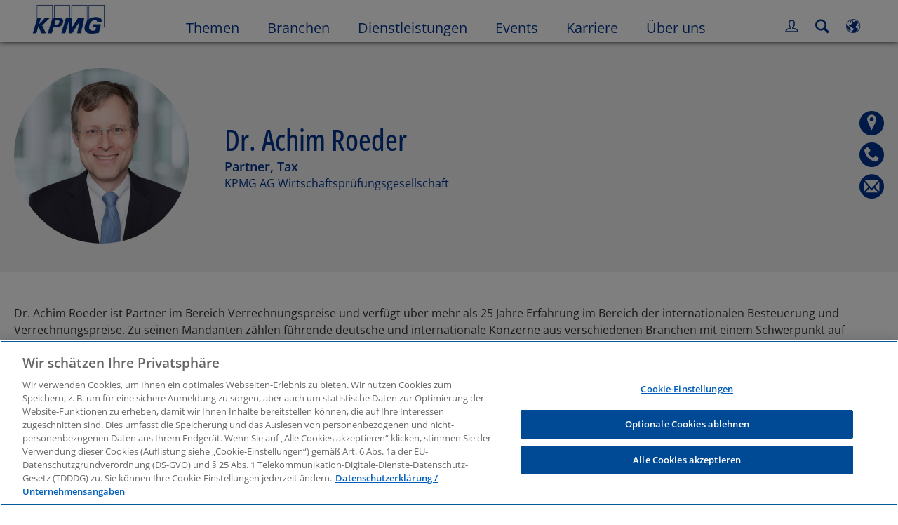

--- FILE ---
content_type: text/html
request_url: https://kpmg.com/de/de/home/contacts/r/achim-roeder.html
body_size: 44504
content:

<!DOCTYPE html>
<html lang="de-DE">
<head>
<meta http-equiv="content-type" content="text/html" charset="UTF-8"/>
<meta http-equiv="date" content="Mon, 03 Mar 2025 11:00:47 GMT"/>
<meta http-equiv="content-language" content="de-DE"/>
<meta http-equiv="content-encoding" content="text/html"/>
<meta name="keywords" content="Automarkt,Automarkt"/>
<meta charset="utf-8"/>
<meta http-equiv="X-UA-Compatible" content="IE=edge,chrome=1"/>
<link rel="preload" as="font" type="font/woff2" href="/etc/clientlibs/kpmgpublic/fonts/openSans/OpenSans-VariableFont_wdth,wght.woff2" crossorigin />
<link rel="preconnect" href="https://assets.kpmg.com" crossorigin />
<link rel="preconnect" href="https://scripts.demandbase.com" crossorigin />
<link rel="preconnect" href="https://cdns.gigya.com" crossorigin />
<link rel="preload" href='/etc/clientlibs/kpmgpublic/pages/global.min-61c96c.js' as="script"/>
<link rel="apple-touch-icon" sizes="180x180" href="/etc/designs/default/kpmg/favicons/apple-touch-icon-180x180.png"/>
<link rel="apple-touch-icon" sizes="167x167" href="/etc/designs/default/kpmg/favicons/apple-touch-icon-167x167.png"/>
<link rel="apple-touch-icon" sizes="152x152" href="/etc/designs/default/kpmg/favicons/apple-touch-icon-152x152.png"/>
<link rel="apple-touch-icon" sizes="120x120" href="/etc/designs/default/kpmg/favicons/apple-touch-icon-120x120.png"/>
<link rel="apple-touch-icon" sizes="76x76" href="/etc/designs/default/kpmg/favicons/apple-touch-icon-76x76.png"/>
<link rel="apple-touch-icon" sizes="60x60" href="/etc/designs/default/kpmg/favicons/apple-touch-icon-60x60.png"/>
<link rel="apple-touch-icon" href="/etc/designs/default/kpmg/favicons/apple-touch-icon.png"/>
<link rel="icon" type="image/png" href="/etc/designs/default/kpmg/favicons/favicon-16x16.png" sizes="16x16"/>
<link rel="icon" type="image/png" href="/etc/designs/default/kpmg/favicons/favicon-32x32.png" sizes="32x32"/>
<link rel="icon" type="image/svg+xml" href="/etc/designs/default/kpmg/favicons/favicon-32x32.svg" sizes="32x32"/>
<link rel="icon" type="image/svg+xml" href="/etc/designs/default/kpmg/favicons/favicon-96x96.svg" sizes="96x96"/>
<link rel="icon" type="image/svg+xml" href="/etc/designs/default/kpmg/favicons/favicon-16x16.svg" sizes="16x16"/>
<link rel="icon" type="image/svg+xml" href="/etc/designs/default/kpmg/favicons/android-chrome-512x512.svg" sizes="512x512"/>
<link rel="icon" type="image/svg+xml" href="/etc/designs/default/kpmg/favicons/android-chrome-192x192.svg" sizes="192x192"/>
<link rel="icon" type="image/svg+xml" href="/etc/designs/default/kpmg/favicons/android-chrome-144x144.svg" sizes="144x144"/>
<link rel="icon" type="image/svg+xml" href="/etc/designs/default/kpmg/favicons/android-chrome-96x96.svg" sizes="96x96"/>
<link rel="icon" type="image/svg+xml" href="/etc/designs/default/kpmg/favicons/android-chrome-72x72.svg" sizes="72x72"/>
<link rel="icon" type="image/svg+xml" href="/etc/designs/default/kpmg/favicons/android-chrome-48x48.svg" sizes="48x48"/>
<link rel="icon" type="image/svg+xml" href="/etc/designs/default/kpmg/favicons/android-chrome-36x36.svg" sizes="36x36"/>
<link rel="manifest" href="/etc/designs/default/kpmg/favicons/manifest.json"/>
<link rel="mask-icon" href="/etc/designs/default/kpmg/favicons/safari-pinned-tab.svg" color="#1e49e2"/>
<link rel="shortcut icon" href="/etc/designs/default/kpmg/favicon.ico"/>
<link rel="canonical" href="https://kpmg.com/de/de/home/contacts/r/achim-roeder.html"/>
<meta name="twitter:card" content="summary_large_image"/>
<meta name="twitter:title" content="Dr. Achim Roeder"/>
<meta name="DC.Title" content="Dr. Achim Roeder - KPMG in Deutschland"/>
<meta name="twitter:creator" content="@KPMG"/>
<meta name="twitter:image" content="https://assets.kpmg.com/is/image/kpmg/achim-roeder-708x472-1:cq5dam.web.1200.600"/>
<meta http-equiv="last-modified" content="Mon, 03 Mar 2025 10:47:43 GMT"/>
<meta name="DC.Description"/>
<meta name="twitter:site" content="@KPMG"/>
<meta name="twitter:description" content="KPMG AG Wirtschaftsprüfungsgesellschaft, Theodor-Heuss-Str. 5, 70174 Stuttgart"/>
<meta name="DC.Language" content="de-DE"/>
<meta name="DC.Date" content="2025-03-03"/>
<meta name="DC.Format" content="text/html"/>
<meta name="robots" content="index, follow"/>
<meta property="og:image" content="https://assets.kpmg.com/is/image/kpmg/achim-roeder-708x472-1:cq5dam.web.1200.600"/>
<meta property="og:type" content="website"/>
<meta property="og:site_name" content="KPMG"/>
<meta property="og:title" content="Dr. Achim Roeder"/>
<meta property="og:locale" content="de_DE"/>
<meta property="og:url" content="https://kpmg.com/de/de/home/contacts/r/achim-roeder.html"/>
<meta property="og:description" content="KPMG AG Wirtschaftsprüfungsgesellschaft, Theodor-Heuss-Str. 5, 70174 Stuttgart"/>
<script type="text/javascript">var kpmgMetaData={"KPMG_Business_Owner":"DE - DE - Digital Marketing","KPMG_Industry_ID_Loc":"49836440742850442553958,130711955699587712346835,95174915095542788212250,204823682084646042087938,174819669065648643659691,149966161510941564767001,83825229207521463078039,88785088305821608838775,33681723671055201967557","KPMG_Market_ID":"84704630828786122246009,85478083404051482048670,159210560737524295664211,19825234964952847383902","KPMG_Change_Frequency":"weekly","KPMG_Telephone_Number":"+49 711 9060 42020","KPMG_Template":"/conf/kpmgpublic/settings/wcm/templates/editable-contact-detail-template","KPMG_Service_ID_Loc":"235494268195530126836711224619267","KPMG_Geographic_Origin_ID":"DE","KPMG_Salutation":"Dr.","KPMG_Article_ReadTime":"","KPMG_URL":"/de/de/home/contacts/r/achim-roeder.html","KPMG_Contact_FN":"Achim","KPMG_Contact_Country":"Deutschland","KPMG_Image_Alt":"Dr. Achim Roeder","KPMG_Contact_City":"Stuttgart","KPMG_BANNER_FLAG":"false","KPMG_Media_Typ_Path":"Media formats/Bild/Profilfoto","KPMG_Geo_RelevanceID":"211344084469936541851442","KPMG_Contact_Job_Ttl":"Partner, Tax","KPMG_Persona_Path":"Menschen/Kunden,Menschen/Potenzielle Kunden,Menschen/Zielgruppe","KPMG_GeoRelISO3166_3":"DEU","KPMG_GeoRelISO3166_2":"DE","KPMG_Cont_Type_Path":"Content typ/Personen","KPMG_Persona_ID":"59205189396461572826360,60541426764903813537507,549916431768785771034065349584824","KPMG_Geo_Rel_Path":"Geographie/Europa/Westeuropa/Deutschland","KPMG_Business_Owner_Group":"DE – DE – Digital Marketing","KPMG_Ind_Path_Loc":"Branchen/Automobilindustrie,Branchen/Chemie und Pharma,Branchen/Gesundheitswirtschaft,Branchen/Handel und Konsumgüter,Branchen/Industrielle Produktion,Branchen/Kreditinstitute,Branchen/Technologie,Branchen/Telekommunikation,Branchen/Transport und Logistik","KPMG_Service_Pth_Loc":"Dienstleistungen/Tax","KPMG_Title":"Dr. Achim Roeder","KPMG_Contact_Photo":"https://assets.kpmg.com/content/dam/kpmg/de/images/Kontakte/r/achim-roeder-708x472.png","KPMG_Tab_Type":"People","KPMG_Analytics_PageName":"de:de:home:contacts:r:achim-roeder","KPMG_Ind_Key_Loc":"Automarkt|Automarkt","KPMG_Contact_Type":"Partner","KPMG_Med_For_Type_ID":"60845142825831500783209","KPMG_Document_Id":"OC01N1740998106536","KPMG_Content_Type_ID":"165590146517725200697721","KPMG_FONT":"false","KPMG_Live_Copy":"false","KPMG_HTML_Title":"Dr. Achim Roeder","KPMG_Canonical_URL":"https://kpmg.com/de/de/home/contacts/r/achim-roeder.html","KPMG_Market_Path":"Märkte/Familienunternehmen und Mittelstand,Märkte/Internationale Märkte,Märkte/Nationale Märkte,Märkte/Wachstumsmärkte","KPMG_Contact_LN":"Roeder","KPMG_Seo_Priority":"0.5","KPMG_Geo_Rel_ISO3166":"276","KPMG_Template_Type":"editable-contact-detail-template","KPMG_last_mod_rank":"1740998863788","KPMG_Image":"/content/dam/kpmg/de/images/Kontakte/r/achim-roeder-708x472.png","KPMG_Blog_Topics":"","KPMG_Cont_Mem_Firm":"KPMG AG Wirtschaftsprüfungsgesellschaft"};var appSearchConfigs={"pagination":{"page":{"current":2,"size":5}},"sortParamsMapping":{"trending":"kpmg_page_views_trending","KPMG_MOST_PLR":"kpmg_avg_time_spent","mostviewed":"kpmg_page_views","KPMG_Filter_Date":"kpmg_filter_date","relavance":"_score"},"fieldsMapping":{"contacttabs":[{"kpmg_image":{"raw":{}},"kpmg_article_date_time":{"raw":{}},"kpmg_non_decorative_alt_text":{"raw":{}},"kpmg_short_desc":{"raw":{}},"kpmg_is_rendition_optimized":{"raw":{}},"kpmg_article_readtime":{"raw":{}},"kpmg_title":{"raw":{}},"kpmg_image_alt":{"raw":{}},"kpmg_url":{"raw":{}}}],"partnerlocator":[{"kpmg_contact_fn":{"raw":{}},"kpmg_contact_ln":{"raw":{}},"kpmg_contact_job_ttl":{"raw":{}},"kpmg_url":{"raw":{}}}],"toppicks":[{"kpmg_image":{"raw":{}},"kpmg_template":{"raw":{}},"kpmg_primary_tag":{"raw":{}},"kpmg_short_title":{"raw":{}},"kpmg_non_decorative_alt_text":{"raw":{}},"kpmg_short_desc":{"raw":{}},"kpmg_article_type":{"raw":{}},"kpmg_article_primary_format":{"raw":{}},"kpmg_is_rendition_optimized":{"raw":{}},"kpmg_article_readtime":{"raw":{}},"kpmg_image_alt":{"raw":{}},"kpmg_url":{"raw":{}}}],"blog":[{"kpmg_image":{"raw":{}},"kpmg_description":{"raw":{}},"kpmg_blog_topics":{"raw":{}},"kpmg_short_desc":{"raw":{}},"kpmg_non_decorative_alt_text":{"raw":{}},"kpmg_blog_date":{"raw":{}},"kpmg_is_rendition_optimized":{"raw":{}},"kpmg_article_readtime":{"raw":{}},"kpmg_title":{"raw":{}},"kpmg_image_alt":{"raw":{}},"kpmg_url":{"raw":{}}}],"relatedcontent":[{"kpmg_image":{"raw":{}},"kpmg_non_decorative_alt_text":{"raw":{}},"kpmg_short_desc":{"raw":{}},"kpmg_article_type":{"raw":{}},"kpmg_is_rendition_optimized":{"raw":{}},"kpmg_title":{"raw":{}},"kpmg_image_alt":{"raw":{}},"kpmg_url":{"raw":{}},"kpmg_template_type":{"raw":{}}}],"contactcarousel":[{"kpmg_image":{"raw":{}},"kpmg_non_decorative_alt_text":{"raw":{}},"kpmg_cont_mem_firm":{"raw":{}},"kpmg_contact_job_ttl":{"raw":{}},"kpmg_title":{"raw":{}},"kpmg_contact_fn":{"raw":{}},"kpmg_suffix":{"raw":{}},"kpmg_contact_ln":{"raw":{}},"kpmg_contact_mn":{"raw":{}},"kpmg_contact_city":{"raw":{}},"kpmg_salutation":{"raw":{}},"kpmg_state":{"raw":{}},"kpmg_short_desc":{"raw":{}},"kpmg_is_rendition_optimized":{"raw":{}},"kpmg_image_alt":{"raw":{}},"kpmg_url":{"raw":{}}}],"articlecarousel":[{"kpmg_image":{"raw":{}},"kpmg_contact_fn":{"raw":{}},"kpmg_contact_ln":{"raw":{}},"kpmg_short_title":{"raw":{}},"kpmg_article_date_time":{"raw":{}},"kpmg_contact_country":{"raw":{}},"kpmg_non_decorative_alt_text":{"raw":{}},"kpmg_short_desc":{"raw":{}},"kpmg_is_rendition_optimized":{"raw":{}},"kpmg_image_alt":{"raw":{}},"kpmg_url":{"raw":{}}}],"articlequery":[{"kpmg_image":{"raw":{}},"kpmg_description":{"raw":{}},"kpmg_filter_date":{"raw":{}},"kpmg_banner_flag":{"raw":{}},"kpmg_primary_tag":{"raw":{}},"kpmg_article_date":{"raw":{}},"kpmg_non_decorative_alt_text":{"raw":{}},"kpmg_article_readtime":{"raw":{}},"kpmg_title":{"raw":{}},"kpmg_article_date_time":{"raw":{}},"kpmg_page_views":{"raw":{}},"kpmg_tab_type":{"raw":{}},"kpmg_short_desc":{"raw":{}},"kpmg_avg_time_spent":{"raw":{}},"kpmg_is_rendition_optimized":{"raw":{}},"kpmg_article_primary_format":{"raw":{}},"kpmg_article_type":{"raw":{}},"kpmg_image_alt":{"raw":{}},"kpmg_url":{"raw":{}},"kpmg_template_type":{"raw":{}},"kpmg_sl_gl_id":{"raw":{}}}],"trendinglistnew":[{"kpmg_image":{"raw":{}},"kpmg_description":{"raw":{}},"kpmg_article_date_time":{"raw":{}},"kpmg_non_decorative_alt_text":{"raw":{}},"kpmg_is_rendition_optimized":{"raw":{}},"kpmg_title":{"raw":{}},"kpmg_image_alt":{"raw":{}},"kpmg_url":{"raw":{}}}],"latestthinking":[{"kpmg_image":{"raw":{}},"kpmg_description":{"raw":{}},"kpmg_non_decorative_alt_text":{"raw":{}},"kpmg_is_rendition_optimized":{"raw":{}},"kpmg_title":{"raw":{}},"kpmg_image_alt":{"raw":{}},"kpmg_url":{"raw":{}}}],"broader":[{"kpmg_description":{"raw":{}},"kpmg_banner_flag":{"raw":{}},"kpmg_primary_tag":{"raw":{}},"kpmg_article_date":{"raw":{}},"kpmg_contact_job_ttl":{"raw":{}},"kpmg_title":{"raw":{}},"kpmg_contact_city":{"raw":{}},"kpmg_event_start_time":{"raw":{}},"kpmg_article_date_time":{"raw":{}},"kpmg_tab_type":{"raw":{}},"kpmg_short_desc":{"raw":{}},"kpmg_image_alt":{"raw":{}},"kpmg_url":{"raw":{}},"kpmg_template_type":{"raw":{}},"kpmg_image":{"raw":{}},"kpmg_non_decorative_alt_text":{"raw":{}},"kpmg_article_readtime":{"raw":{}},"kpmg_contact_fn":{"raw":{}},"kpmg_contact_ln":{"raw":{}},"kpmg_event_type":{"raw":{}},"kpmg_contact_country":{"raw":{}},"kpmg_is_rendition_optimized":{"raw":{}},"kpmg_article_primary_format":{"raw":{}},"kpmg_article_type":{"raw":{}},"kpmg_event_startdate":{"raw":{}}}],"listing":[{"kpmg_title":{"raw":{}},"kpmg_url":{"raw":{}}}],"shorter":[{"kpmg_image":{"raw":{}},"kpmg_description":{"raw":{}},"kpmg_banner_flag":{"raw":{}},"kpmg_primary_tag":{"raw":{}},"kpmg_article_date":{"raw":{}},"kpmg_non_decorative_alt_text":{"raw":{}},"kpmg_title":{"raw":{}},"kpmg_short_desc":{"raw":{}},"kpmg_is_rendition_optimized":{"raw":{}},"kpmg_article_primary_format":{"raw":{}},"kpmg_article_type":{"raw":{}},"kpmg_image_alt":{"raw":{}},"kpmg_url":{"raw":{}},"kpmg_template_type":{"raw":{}}}]},"facets":{"All_Global":["kpmg_topic_path_facet","kpmg_filter_year","kpmg_geo_rel_path_facet","kpmg_ind_path_loc_facet","kpmg_service_pth_loc_facet"],"Insights_Global":["kpmg_filter_year","kpmg_ind_path_facet","kpmg_service_path_facet","kpmg_topic_path_facet","kpmg_geo_rel_path_facet"],"People_Local":["kpmg_filter_year","kpmg_ind_path_loc_facet","kpmg_service_pth_loc_facet","kpmg_topic_path_facet","kpmg_cont_mem_firm"],"All_Local":["kpmg_topic_path_facet","kpmg_filter_year","kpmg_geo_rel_path_facet","kpmg_ind_path_loc_facet","kpmg_service_pth_loc_facet"],"Insights_Local":["kpmg_filter_year","kpmg_geo_rel_path_facet","kpmg_ind_path_loc_facet","kpmg_service_pth_loc_facet","kpmg_topic_path_facet"],"Events_Local":["kpmg_filter_year","kpmg_ind_path_loc_facet","kpmg_service_pth_loc_facet","kpmg_topic_path_facet","kpmg_geo_rel_path_facet"],"PressReleases_Global":["kpmg_filter_year","kpmg_ind_path_facet","kpmg_service_path_facet","kpmg_topic_path_facet","kpmg_geo_rel_path_facet"],"PressReleases_Local":["kpmg_filter_year","kpmg_geo_rel_path_facet","kpmg_ind_path_loc_facet","kpmg_service_pth_loc_facet","kpmg_topic_path_facet"],"People_Global":["kpmg_filter_year","kpmg_cont_mem_firm","kpmg_ind_path_facet","kpmg_service_path_facet","kpmg_topic_path_facet"],"Events_Global":["kpmg_filter_year","kpmg_geo_rel_path_facet","kpmg_ind_path_facet","kpmg_service_path_facet","kpmg_topic_path_facet"],"Blogs_Global":["kpmg_blog_topics","kpmg_filter_year","kpmg_geo_rel_path_facet","kpmg_topic_path_facet","kpmg_ind_path_facet","kpmg_service_path_facet"],"Blogs_Local":["kpmg_blog_topics","kpmg_filter_year","kpmg_geo_rel_path_facet","kpmg_ind_path_loc_facet","kpmg_service_pth_loc_facet","kpmg_topic_path_facet"]}};var appSearchClientEnv="";var isadmactive="true";var kpmgAssetDomain="https:\/\/assets.kpmg.com";var calanderProperties={"longMonths":["Januar","Februar","März","April","Mai","Juni","Juli","August","September","Oktober","November","Dezember"],"shortMonths":["Jan","Feb","Mär","Apr","Mai","Jun","Jul","Aug","Sep","Okt","Nov","Dez"],"timeMeridiems":["AM","PM"]};var dateFormatProperties={"showMeridiem":false,"transformations":{"dayType":"dd","monthType":"mm","hourType":"HH","monthCase":"cc","yearType":"y"},"timeSeparator":":","fields":[{"item1":"day"},{"item2":"month"},{"item3":"year"}],"separators":[{"item1":"."},{"item2":"."},{"item3":""}]};var kpmgDateFormat="dd.mm.yyyy:European Standard";var kpmgDateSeperator1='.';var kpmgDateSeperator2='.';var kpmgDateSeperator3='';var KPMG=KPMG||{};var isAuthor=false;var searchFacetsFlag=true;if(navigator.userAgent.match(/iPad/i)===null){var meta;meta=document.createElement('meta');meta.name="viewport";meta.id='kpmgViewport';meta.content="width=device-width, initial-scale=1.0, user-scalable=1.0";document.getElementsByTagName("head")[0].appendChild(meta);}
if(navigator.userAgent.match(/iPhone/i)){var meta;meta=document.createElement('meta');meta.name="viewport";meta.id='kpmgViewport';meta.content="width=device-width, initial-scale=1.0, user-scalable=no";document.getElementsByTagName("head")[0].appendChild(meta);}</script>
<script type="application/ld+json">
            {"image":"https://assets.kpmg.com/is/image/kpmg/achim-roeder-708x472-1?scl=1","@type":"Person","worksFor":{"@type":"Organization","name":"KPMG AG Wirtschaftsprüfungsgesellschaft "},"jobTitle":"Partner, Tax","name":"Achim Roeder","@context":"http://schema.org/","url":"https://kpmg.com/de/de/home/contacts/r/achim-roeder.html"}
    	</script>
<script type="text/javascript">window.regexValues=window.regexValues||{nameJs:"[0\u002D9|\x22~`!@#$%^\x26()_={}[\\]:;\x27,.<>+*\\\/\\\\?]"?new RegExp("[0\u002D9|\x22~`!@#$%^\x26()_={}[\\]:;\x27,.<>+*\\\/\\\\?]"):"",cityJs:""?new RegExp(""):"",emailJs:"^([a\u002DzA\u002DZ0\u002D9.+_\u002D]*@([0\u002D9a\u002DzA\u002DZ][\u002D\\w]*[0\u002D9a\u002DzA\u002DZ]\\.)+[a\u002DzA\u002DZ]{2,9})$"?new RegExp("^([a\u002DzA\u002DZ0\u002D9.+_\u002D]*@([0\u002D9a\u002DzA\u002DZ][\u002D\\w]*[0\u002D9a\u002DzA\u002DZ]\\.)+[a\u002DzA\u002DZ]{2,9})$"):"",phoneJs:""?new RegExp(""):"",cnameJs:""?new RegExp(""):"",roleJs:""?new RegExp(""):"",messageJs:"^[^%{}<>]+$"?new RegExp("^[^%{}<>]+$"):"",};</script>
<link rel="stylesheet" href='/etc/clientlibs/kpmgpublic/global/css/global-9d6fcf.css'/>
<script type="text/javascript">window.kpmgPath=window.location.pathname.toLowerCase();var preferredSite='';function getCookie(cname){var name=cname+"=";var cArray=document.cookie.split(';');for(var i=0;i<cArray.length;i++){var c=cArray[i];while(c.charAt(0)==' '){c=c.substring(1);}
if(c.indexOf(name)==0){preferredSite=c.substring(name.length,c.length);preferredSite=preferredSite.indexOf(".html")>-1?preferredSite:"";return true;}}}
if(window.kpmgPath==="/xx/en/home.html"&&document.referrer===""){getCookie("p_source");if(preferredSite.length>0&&preferredSite!=="/xx/en/home.html"){var geoUserSite=encodeURI(preferredSite)
window.location=geoUserSite;}}
window.kpmgPersonalize=window.kpmgPersonalize||{hideLogicTree:false,displayNameFormat:"Full Name",isPersonalize:false,isSitePersonalize:true,isPageTagsFlagEnabled:false,isContentRefreshEnabled:false,isPPC:false,firstnameLastnameSwitch:false,isBlog:false,blogHomePage:"\/de\/blogs\/de\/home.html",blogPath:""||"blogs",blogResultCount:"90"||"0",userAccInfoExpiry:24,fetchDataAndPersonalize:null,getCaptchaKey:"6LfauzAUAAAAAKtLWpawmB\u002DD5LslW_V5ul7Q_dUM",isCaptchaEnabled:"true",downloadDataExpiryWindow:24,resendVerifyEmailDefaultTime:"60",db:{CDCWrapper:null,data:null,},mapping:{url:""},snp:{url:"",timeout:0,data:null,params:{languageCode:"de"||"en",countryCode:"de"||"xx",sortType:"",sortTypeKey:"",tagCategory:"",timeBoxParameter:""}},registrationPromoOverlay:{revisitCounter:"3",returnWindowInMinutes:"30",returnWindowInDays:"14"},misc:{isAuthor:false,ageVerificationReq:false,isSitePersonalizeAndRhfEnabled:""||false,dashboardLimitNo:0,triggerRefreshFeedback:0,triggerHideFeedback:0,cellLevelCombinedHideRefresh:0,rejectedListLimit:0,locationNavigatorPage:"",RfpFormLocationSelector:""},i18n:{gigyaMsgs:{kpmg_sign_up_header:"Melden Sie sich mit einem bestehenden Konto an",kpmg_sign_up_text:"Wir benötigen einige persönliche Angaben, um Ihren Account zu erstellen. Sie können einen Ihrer Social Media\u002DAccounts nutzen oder die nötigen Informationen hier eintragen.",kpmg_already_have_an_account:"Haben Sie bereits einen Account?",kpmg_log_in:"Log\u002Din",kpmg_learn_more:"Erfahren Sie mehr",kpmg_create_an_account:"Account erstellen",kpmg_required:"Pflichtfeld",kpmg_info_email:"Diese E\u002DMail wird beim Log\u002Din in den Mein Konto verwendet",kpmg_info_password:"Password must contain at least 8 characters including 1 number, 1 upper\u002Dcase, 1 lower\u002Dcase letter.",kpmg_privacy_statement_text:"Ich bestätige die Nutzungsbedingungen, die hier verfügbar sind:",kpmg_privacy_statement_link_text:"KPMG Online Privacy Statement",kpmg_captcha_text:"Bitte bestätigen Sie Ihre E\u002DMail\u002DAdresse durch Eingabe der beiden untenstehenden Worte, getrennt durch ein Leerzeichen.",kpmg_cancel:"Abbrechen",kpmg_continue:"Weiter",kpmg_social_sign_in_header:"Log\u002Din mit",kpmg_social_sign_in_text:"Sie sind mit dem Social\u002DMedia\u002DKonto angemeldet, mit dem Sie sich registriert haben.",kpmg_cancel_registration_header:"Registrierung abbrechen?",kpmg_cancel_registration_text:"Wollen Sie die Registrierung  wirklich abbrechen?",kpmg_go_back:"Zurück",kpmg_registration_done_header:"Thank You For Registering.",kpmg_thank_you_text:"Danke für Ihre Registrierung. Besuchen Sie jetzt Ihre Startseite oder kehren Sie zum letzten gespeicherten Artikel zurück.",kpmg_go_to_mykpmg:"zur Übersicht",kpmg_return_to_my_article:"Zurück zum Artikel",kpmg_error_tc_authored_msg_tc1:"Bitte geben Sie Ihr Einverständnis zur Online\u002DDatenschutzerklärung",kpmg_error_tc_authored_msg_tc2:"Bitte setzen Sie das Häkchen, zum fortzufahren.",kpmg_error_tc_authored_msg_tc3:"Bitte setzen Sie das Häkchen, zum fortzufahren.",kpmg_privacy_acceptance_error_msg_tc1:"Bitte geben Sie Ihr Einverständnis zur Online\u002DDatenschutzerklärung",kpmg_welcome_back:"Willkommen zurück",kpmg_sign_in_header:"Log\u002Din mit bestehendem Account",kpmg_not_yet_registered:"Noch nicht registiert?",kpmg_use_your_kpmg_login_credentials:"KPMG Log\u002Din\u002DDaten verwenden",kpmg_i_forgot_my_password:"Ich habe mein Passwort vergessen",kpmg_keep_me_signed_in:"Angemeldet bleiben",kpmg_forgot_password_header:"Forgot My Password",kpmg_forgot_password_text:"Bitte geben Sie Ihre E\u002DMail\u002DAdresse an, um das Passwort zurückzusetzen",kpmg_reset_password:"Passwort zurücksetzen",kpmg_forgot_password_thank_you_text:"Danke. Wenn die angegebene E\u002DMail\u002DAdresse bei Mein Konto bereits registriert ist, erhalten Sie eine E\u002DMail, um Ihr Passwort zurückzusetzen.",kpmg_return_to_login:"Zurück zum Log\u002Din",kpmg_info_password_first:"Password must contain at least:",kpmg_info_password_second:"8 characters including 1 number, 1 upper\u002Dcase, 1 lower\u002Dcase letter.",kpmg_reset_password_thank_you_text:"Danke! Ihr Passwort wurde zurückgesetzt.",kpmg_too_many_failed_attempts_header:"Zu viele Fehlversuche",kpmg_too_many_failed_attempts_text:"Ihr Account wurde für 24h gesperrt. Bitte setzen Sie gegebenenfalls Ihr Passwort zurück.",account_is_disabled:"Der Mein Konto ist gesperrt",account_temporarily_locked_out:"Der Mein Konto ist verübergehend nicht erreichbar",and:"und",available:"Verfügbar",checking:"Überprüfen",choose_file:"Datei auswählen",email_address_is_invalid:"Die E\u002DMail\u002DAdresse ist nicht gültig",email_already_exists:"Die E\u002DMail\u002DAdresse existiert bereits in unserer Datenbank",fair:"Gut",invalid_fieldname:"Ungültiger %fieldname",invalid_login_or_password:"Ungültiges Log\u002Din oder Passwort",invalid_username_or_password:"Ungültiger Benutzername oder Passwort",login_identifier_exists:"Login identifier exists",maximum_size_of_3mb:"Maximum size of 3MB.",no_file_chosen:"No file chosen",not_available:"Nicht verfügbar",num_characters_total:"%num Zeichen",num_of_the_following_groups:"%num Zeichen von: Großbuchstabe, Kleinbuchstabe, Zahl, Sonderzeichen",password_does_not_meet_complexity_requirements:"Das Passwort erfüllt nicht die Anforderungen",password_must_contain_at_least:"Das Passwort muss mindestens",password_strength_colon:"Das Passwort muss mindestens enthalten:",passwords_do_not_match:"Die Passworte stimmen nicht überein",old_password_cannot_be_the_same_as_new_password:"Neues Passwort muss sich vom alten unterscheiden.",please_enter_a_valid_fieldname:"Bitte geben Sie einen gültigen %fieldname an",please_enter_fieldname:"Bitte geben Sie einen %fieldname an",profilePhoto_fileSizeError:"Photo format: JPG\/GIF\/PNG. Size: up to 3MB.",sorry_we_are_not_able_to_process_your_registration:"Entschuldigung, bei Ihrem Registrierungsprozess sind technische Probleme aufgetreten",strong:"Stark",there_are_errors_in_your_form_please_try_again:"Im Formular sind Fehler aufgetreten. Bitte versuchen Sie es erneut.",there_is_no_user_with_that_username_or_email:"Dieser Benutzername bzw. E\u002DMail\u002DAdresse existiert nicht",these_passwords_do_not_match:"Die Passwörter stimmen nicht überein",this_field_is_required:"Pflichtfeld",too_weak:"Zu schwach",unique_identifier_exists:"Unique identifier exists",username_already_exists:"Dieser Benutzername existiert bereits",very_strong:"Sehr stark",weak:"Schwach",wrong_password:"Sie haben ein falsches Passwort eingegeben",your_age_does_not_meet_the_minimal_age_requirement:"Your age does not meet the minimal age requirement (13+) for this site",kpmg_salutation:"Anrede",managesubscriptions:"Klicken Sie hier, um Ihre Abonnements zu verwalten"},customMsgs:{gigya_error_primary_action:"OK",gigya_error_title:"Entschuldigung!",gigya_account_disabled_error_title:"Entschuldigung",gigya_account_disabled_error_primary_action:"Okay",gigya_error_description:"Der Dienst ist momentan nicht erreichbar. Unsere IT arbeitet daran, das Problem zu beheben.",gigya_account_disabled_error_description:"Dieses Konto ist gesperrt",gigya_cookies_disabled_error_description:"Wir können Ihre Anfrage nicht bearbeiten, da Sie Cookies von Drittanbietern in Ihrem Browser blockiert haben. Bitte ändern Sie Ihre Browser\u002DEinstellungen entsprechend, um diesen Service zu nutzen.",gigya_name_validation_error_message:"Sonderzeichen und Zahlen werden nicht unterstützt",kpmg_error_numbervalidation:"Es werden nur Zahlen unterstützt",kpmg_placeholder_first_name:"Vorname",kpmg_placeholder_last_name:"Nachname",kpmg_placeholder_email:"E\u002DMail\u002DAdresse",kpmg_placeholder_password:"Passwort",kpmg_placeholder_confirm_password:"Passwort bestätigen",kpmg_placeholder_company_optional:"Unternehmen (optional)",kpmg_placeholder_select_country:"Land \/ Region wählen",toppicksfor:"Interessante Artikel für",you:"Sie",items:"Elemente",remove:"Entfernen",yes:"Ja",no:"Nein",organization:"Organisation",quicksavedlist:"Direkte Speicherliste",urllink:"URL Link",verify_email_err_title:"E\u002DMail bereits versendet.",verify_email_err_desc:"Eine Bestätigungsmail wurde versendet. Bitte prüfen Sie Ihre E\u002DMails.",verify_email_congrats_title:"Herzlichen Glückwunsch.",verify_email_congrats_desc:"Ihre E\u002DMail wurde erfolgreich bestätigt. Genießen Sie ab jetzt alle KPMG Angebote.",office_locator_geolocation_error:"Fehler bei der Standortsuche",office_locator_nocities_error:"Keine Städte in gewähltem Land gefunden",office_locator_noresults_error:"Keine Ergebnisse zu Ihrer Suchanfrage",showanotherarticle:"Weitere Artikel anzeigen",dontshowarticleagain:"Diesen Artikel nicht mehr anzeigen",updatemypreferences:"Einstellungen aktualisieren",addtolibrary:"In meinen Artikeln speichern",refreshcontent:"Inhalts\u002DÜbersicht aktualisieren",share:"Teilen",readMore:"Vorschau",or_divider_text:"Oder",cross_site_error_title:"Fehler bei der Newsletter Registrierung.",cross_site_error_description:"Diese Registrierung gehört nicht zum ursprünglichen Land, indem Sie sich registriert haben.",deleteThisList:"Diese Liste löschen",editYourListName:"Listen\u002DName bearbeiten",shareThisList:"Diese Liste teilen",move:"Verschieben",delete:"Löschen",placeholdertextforfiltersubscriptions:"Filtern Sie Abonnements nach Ihren Interessen",selectedinterestslist:"Ausgewählte Interessen:",onboardingbasedsubscriptiontitle:"Abonnements, die Sie interessieren:",interestsbasedsubscriptiontitle:"Abonnements basierend auf Ihren Interessen:",subscriptionsinterestedintitle:"Weitere Abonnements, die Sie interessieren könnten",registrationPromoTitle:"Möchten Sie den aktuellsten KPMG Inhalt?",registrationPromoDescription:"Registrieren Sie sich jetzt und stellen Sie Ihr personalisiertes Dashboard rund um {tag_name} und allen anderen Themen ein.",noArticleErrorTitle:"Fehler",noArticleErrorMessage:"Die Artikel in dieser Liste sind nicht mehr verfügbar.",noArticleErrorDetail:"Bitte klicken Sie auf den folgenden Link",noArticleErrorDetail1:"Zurück zur Homepage",noArticleErrorDetail2:", oder nutzen Sie die Suchfunktion.",searchLabel:"Suchen",searchLibList:"In meinen Artikeln suchen",libraryListDeleteThisArticle:"Diesen Artikel löschen",libraryListDeleteThisArticleDescription:"Sind Sie sicher, dass Sie diesen Artikel löschen wollen?",libraryListSuccessDescription:"erfolgreich gelöscht",libraryListDeleteIt:"Ja, löschen",libraryListNotlongeravailable:"Artikel nicht mehr verfügbar",libraryListArticlenolongeravailabledescription:"Dieser Artikel ist nicht mehr verfügbar",kpmgLibraryListArticleWasRemovedFromLabel:"wurde entfernt von",libraryListMobilenolongeravlbl:"ist nicht mehr verfügbar.",libraryListArtitwasremovedfrom:"Er wurde entfernt von",libraryListArticlesnolongeravailabledescription:"Die folgenden Artikel sind nicht mehr verfügbar. Sie wurden entfernt von",libraryListShareThisListDescription:"Kopieren Sie diese URL, um sie zu teilen.",libraryListCopy:"Kopieren",libraryListCancel:"Cancel",libraryListMovearticle:"Verschieben Sie diesen Artikel in eine andere Liste.",libraryListInstrutiontext:"Sie können den Artikel speichern oder einer eigenen Liste Ihrer Artikelsammlung hinzufügen.",libraryListAlreadysaved:"Already Saved",libraryListAlreadysavedarticle:"Sie haben diesen Artikel bereits gespeichert.",libraryListChoosealist:"Choose a list",libraryListCreatealist:"Liste erstellen",libraryListThatNameIsTaken:"Listen\u002DName existiert bereits",libraryListEmpty:"Ungültiger Listen\u002DName",libraryListSave:"Speichern",libraryListEnternewlist:"Neuen Listennamen eingeben",libraryListAddtolibraryoverlayCancel:"Cancel",libraryListCancel1:"Cancel",createAList:"Liste erstellen",createsuccessdescription:"Liste erfolgreich erstellt.",listmanagementsave:"Speichern",deleteThisListDescription:"Wenn Sie diese Liste löschen, verlieren Sie alle Artikel. Wollen Sie wirklich löschen?",keepIt:"Nein, behalten.",editsuccessdescriptionmobile:"Der Name wurde erfolgreich geändert",namechanges:"Name geändert",listnamechanged:"Danke für Ihre Registrierung",copySuccessDescription:"URL in Ihre Zwischenablage gespeichert",copyFailedClipboardAccessDenied:"URL konnte nicht kopiert werden. Bitte erlauben Sie der Internetseite Zugang zum Clipboard.",formbuilderCongratsTitle:"Dankeschön.",formbuilderCongratsDescription:"Sie haben sich erfolgreich angemeldet.",formbuilderCongratsClose:"Schließen",expiredtokenmodaltitle:"Ihr Token ist abgelaufen.",expiredtokenmodaldescription:"Ihr Token ist abgelaufen. Bitte schließen Sie die Registrierung ab, um Zugang zu dem Inhalt zu erhalten.",expiredtokenmodalclosebutton:"Schließen",addMoreInterestsTitle:"Fügen Sie mehr Interessen zu Ihrem Profil hinzu",addTagToInterests:"Tag zu Profilinteressen hinzufügen",saveInterestTitle:"Möchten Sie dieses Interesse speichern?",search:"Suche",close:"Schließen",resentemail:"Wir haben eine weitere Bestätigungs\u002DE\u002DMail versandt an:",verifyemaillabel:"E\u002DMail bestätigen.",resendconfirmation:"Bestätigungsmail erneut senden.",logoutinfo:"Sie haben sich abgemeldet",logoutdescription:"Sie haben sich erfolgreich abgemeldet und zur Homepage weitergeleitet.",verifyemail:"Bitte bestätigen Sie ihre E\u002DMail\u002DAdresse, um in Ihr Konto zu gelangen.",interestsSearchPlaceholder:"Fügen Sie Ihren Interessensbegriff hier ein",interestsAlreadySelected:"Bereits ausgewählt \u002D bearbeiten Sie Ihre Interessen, um dieses Interesse zu entfernen",interestsSave:"Speichern",verifyEmailClose:"Schließen",profileChangesSaved:"Änderungen gespeichert",profileChangesSavedSuccessfully:"Ihre Änderungen wurden gespeichert",minReadTime:"READ_TIME Minute Lesezeit",minsReadTime:"READ_TIME Minuten Lesezeit",officeLocationFax:"F",officeLocationTel:"T",officeLocationNoResults:"Keine passenden Ergebnisse gefunden für",officeLocationsSearchTerm:"",searchResultsCopyOne:"",agreeLabel:"I agree to KPMG online privacy statement",expand:"expand",collapse:"collapse",addedtolibrary:"Added to Library",articleposteddate:"Article Posted date",relatedarticles:"Related Articles",moreoptions:"More Options",closeyourrecommendations:"Close your recommendations",wasaddedtothelistoflists:"was added to the list of lists",removedfromthelist:"Removed from the list",sectionfilters:"Section Filters",closeandreturntohomepage:"Close and return to home page",current:"current",completed:"completed",returntohomepage:"and return to the home page",belowsubscriptions:"once it is checked the below subscriptions will be available.",suggestthesubscriptions:"On selection of a suggestion the subscriptions list present below will be filtered.",openinanewwindow:"Opens in a new window",blogposts:"Blogbeiträge",category:"category",enableordisable:"enable or disable",articles:"articles",country:"Land",selected:"this post is interesting. selected",deselected:"this post is interesting. deselected",profileprogress:"Your profile is <%> complete",profilecompleted:"Congratulations, your profile is now complete!",completeprofile:"Complete your profile",addinterests:"Add interests",addsubscriptions:"Add subscriptions",starticon:"Gated content exclusive to KPMG members",yourinterests:"Your Interests",suggestmorecta:"Suggest More",alertmessage1:"Delete interest",alertdescription1:"Pinned articles will be removed once deleted",alertmessage2:"A maximum of 5 pinned articles allowed",alertmessagetitle:"Maximum Pins Reached",viewgatedcontentcta:"View Gated Content",nonewcontent:"No new content at this time.",viewallsubscriptionscta:"View All Subscriptions",gcsectiontitle:"Gated Content Section: Title",gcsectiondescription:"Gated Content Section: Description",hidegatedcontent:"Hide Gated Content",emptygatedcontentdescription:"It appears you have not yet subscribed to any such gated content.",articlesTwoFour:"articles",articlesFive:"articles",listsTwoFour:"Lists",listsFive:"Lists"}},pagesInfo:{interests:{isActive:false,reqLogin:true,redirectTo:"../user/login.html"},myaccount:{isActive:false,reqLogin:true,redirectTo:"../user/login.html"},dashboard:{isActive:false,reqLogin:true,redirectTo:"/user/login.html"},library:{isActive:false,reqLogin:true,redirectTo:"../user/login.html"},communicationpreference:{isActive:false,reqLogin:true,redirectTo:"../../user/login.html"},privacypreference:{isActive:false,reqLogin:true,redirectTo:"../../user/login.html"}},urlmapping:{learnMore:"\/content\/kpmgpublic\/de\/de\/home\/user\/overlays\/kpmglearnmore.html",addtolib:"\/content\/kpmgpublic\/de\/de\/home\/user\/overlays\/addtolibraryoverlay.html",feedback:"\/content\/kpmgpublic\/de\/de\/home\/user\/overlays\/contentrefreshfeedback.html",fgeCongrats:".html",fgeError:".html",resetPassword:".html",isUserRegistrationOverlayExists:"false"}};window.kpmgPersonalize.db.CDCWrapper=function(dbData){var eventObj=null;window.kpmgPersonalize.db.data=dbData;Dmdbase_CDC.callback(dbData);if(digitalData){digitalData.user.ipAddress=dbData.ip;}
try{eventObj=new Event("dbData.received");}
catch(error){eventObj=document.createEvent("Event");eventObj.initEvent("dbData.received",false,false);}
document.dispatchEvent(eventObj);};window.__gigyaConf=window.__gigyaConf||{};window.__gigyaConf.customLang=window.kpmgPersonalize.i18n.gigyaMsgs;</script>
<link rel="stylesheet" href='/etc/clientlibs/kpmgpublic/tmpl-new-contact-detail/css/tmpl-new-contact-detail-3d6fa8.css'/>
<meta name="msapplication-TileColor" content="#1e49e2"/>
<meta name="msapplication-TileImage" content="/etc/designs/default/kpmg/favicons/mstile-144x144.svg"/>
<meta name="msapplication-config" content="/etc/designs/default/kpmg/favicons/browserconfig.xml"/>
<meta name="theme-color" content="#1e49e2"/>
<title>Dr. Achim Roeder - KPMG in Deutschland</title>
<meta name="google-site-verification" content="5uNW0P15yBIJm8ZBk5TT9YwhqtSsDHu3LXUzveFfs5Q"/>
<script>function kpmgGTM(){if(!window.kpmgGTMLoaded){window.kpmgGTMLoaded=true;(function(w,d,s,l,i){w[l]=w[l]||[];w[l].push({'gtm.start':new Date().getTime(),event:'gtm.js'});var f=d.getElementsByTagName(s)[0],j=d.createElement(s),dl=l!='dataLayer'?'&l='+l:'';j.async=true;j.src='https://www.googletagmanager.com/gtm.js?id='+i+dl;f.parentNode.insertBefore(j,f);})(window,document,'script','dataLayer','GTM-TM24N8B');}}</script>
<!-- oneTrust Analytics -->
<script type="text/plain" class="optanon-category-C0002">
    kpmgGTM();
</script>
<!-- oneTrust Functional -->
<script type="text/plain" class="optanon-category-C0003">
    kpmgGTM();
</script>
<!-- oneTrust Marketing -->
<script type="text/plain" class="optanon-category-C0004">
    kpmgGTM();
</script>
<script type="text/javascript" src='/etc/clientlibs/kpmgpublic/global/js/updateLoadedPartialHeader-322c7b.js'></script>
<meta name="template" content="editable-contact-detail-template"/>
<meta name="viewport" content="width=device-width, initial-scale=1"/>
</head>
<body class="base-editable-template-page page basicpage">
<div class="template">
<div id="gig_showSimpleShareUI" class="gig-simpleShareUI fixed-and-off-page">
<div class="gig-simpleShareUI-inner">
<span class="icon-gig-simpleShareUI-closeButton">
<span class="sr-only">close</span>
</span>
<div class="gig-simpleShareUI-caption">
<div class="gig-simpleShareUI-caption-text">Share with your friends</div>
</div>
<div id="show-share-bar-container" class="gig-simpleShareUI-content">
</div>
</div>
</div>
<header class="global-navigation">
<div id="navigation-v2-data" class="bs5" style="position:fixed" data-site-info='{
		"assetsDomain": "https://assets.kpmg.com",
		"isAuthor": false,
		"isPersonalized": true,
		"isTemplatePersonalized": false,
		"isBlog":  false 
	}'>
<!-- LOGO -->
<div id="navigation-v2-data-logo" data-logo='{
			  "imgURL": "/is/image/kpmg/kpmg-logo-1",
			  "altText": "KPMG",
			  "linkURL": "/de/de/home.html"
		}'>
</div>
<!-- Blog header data -->
<!-- NABAR-NAV -->
<div id="navigation-v2-data-navbar-nav" data-navbar-nav='{
			"insights": {
				"id": "insights-flyout",
				"i18nLabel": 	" Themen ",
				"linkURL" : 	"/de/de/home/themen.html"
			},
			"industries": {
				"id": "industries-flyout",
				"i18nLabel": " Branchen ",
				"linkURL" : "/de/de/home/branchen.html"
			},
			"services": {
				"id": "services-flyout",
				"i18nLabel": " Dienstleistungen ",
				"linkURL": "/de/de/home/dienstleistungen.html"
			},
			"optional": {
				"id": "optional-flyout",
				"i18nLabel": "Events",
				"linkURL": "/de/de/home/events.html",
				"internalLinkFlag": "true",
				"newTabAllow": "In neuer Registerkarte oder neuem Fenster öffnen"
			},
			"optional1": {
				"id": "optional2-flyout",
				"i18nLabel": "Karriere",
				"linkURL": "/de/de/home/karriere.html",
				"internalLinkFlag": "true",
				"newTabAllow": "In neuer Registerkarte oder neuem Fenster öffnen"
			},
			"optional2": {
				"id": "optional3-flyout",
				"i18nLabel": "Über uns",
				"linkURL": "/de/de/home/ueber-kpmg.html",
				"internalLinkFlag": "true",
				"newTabAllow": "In neuer Registerkarte oder neuem Fenster öffnen"
			}
		}'>
</div>
<div id="navigation-v2-data-secondary-nav" data-secondary-nav='[
			{
				"id": "careers",
				"label": " Karriere ",
				"linkURL": ""
			},

			
					{
						"id": "alumni",
						"label": " Alumni ",
						"linkURL": ""
					},
			

			{
				"id": "media",
				"label": " Medien ",
				"linkURL": ""
			},

			
					{
						"id": "social",
						"label": " Social Media ",
						"linkURL": ""
					},
			


			{
				"id": "about",
				"label": " Über uns ",
				"linkURL": ""
			}
		]'></div>
<ul id="navigation-v2-data-nav-flyout">
<li id="navigation-v2-author-insights-flyout-editor">
<div class="nav-flyout-component-data" data-path="/content/kpmgpublic/de/de/home/contacts/r/achim-roeder/jcr:content/navigation-v2/insights" data-nav-flyout='{
			"cell1":{
				"type": "nav-list",
				"links":[
					
						
						{
							"label": "ESG-Lösungen für nachhaltig erfolgreiche Unternehmen",
							"url": "/de/de/home/themen/uebersicht/esg.html",
							"internalFlag": "true",
							"newTabAllow": "In neuer Registerkarte oder neuem Fenster öffnen"
						}
					
						
							,
						
						{
							"label": "Digitale Transformation",
							"url": "/de/de/home/themen/uebersicht/digital-transformation.html",
							"internalFlag": "true",
							"newTabAllow": "In neuer Registerkarte oder neuem Fenster öffnen"
						}
					
						
							,
						
						{
							"label": "Corporate Governance &amp; Compliance",
							"url": "/de/de/home/themen/uebersicht/corporate-governance-und-compliance.html",
							"internalFlag": "true",
							"newTabAllow": "In neuer Registerkarte oder neuem Fenster öffnen"
						}
					
						
							,
						
						{
							"label": "Digital Finance",
							"url": "/de/de/home/themen/uebersicht/digital-finance.html",
							"internalFlag": "true",
							"newTabAllow": "In neuer Registerkarte oder neuem Fenster öffnen"
						}
					
						
							,
						
						{
							"label": "Business Performance &amp; Resilienz",
							"url": "/de/de/home/themen/uebersicht/business-resilienz.html",
							"internalFlag": "true",
							"newTabAllow": "In neuer Registerkarte oder neuem Fenster öffnen"
						}
					
				]
				
				,"viewAll": {
				  "linkURL": "/de/de/home/themen.html",
				  "label": "Alle Themen ",
				  "internalLinkFlag": "true",
				  "newTabAllow": "In neuer Registerkarte oder neuem Fenster öffnen"

				}
				
			}
		}' data-cell1='{
			"type": "nav-list",
			"links":[
				
					
					{
						"label": "ESG-Lösungen für nachhaltig erfolgreiche Unternehmen",
						"url": "/de/de/home/themen/uebersicht/esg.html",
						"internalFlag": "true",
						"newTabAllow": "In neuer Registerkarte oder neuem Fenster öffnen"
					}
				
					
						,
					
					{
						"label": "Digitale Transformation",
						"url": "/de/de/home/themen/uebersicht/digital-transformation.html",
						"internalFlag": "true",
						"newTabAllow": "In neuer Registerkarte oder neuem Fenster öffnen"
					}
				
					
						,
					
					{
						"label": "Corporate Governance &amp; Compliance",
						"url": "/de/de/home/themen/uebersicht/corporate-governance-und-compliance.html",
						"internalFlag": "true",
						"newTabAllow": "In neuer Registerkarte oder neuem Fenster öffnen"
					}
				
					
						,
					
					{
						"label": "Digital Finance",
						"url": "/de/de/home/themen/uebersicht/digital-finance.html",
						"internalFlag": "true",
						"newTabAllow": "In neuer Registerkarte oder neuem Fenster öffnen"
					}
				
					
						,
					
					{
						"label": "Business Performance &amp; Resilienz",
						"url": "/de/de/home/themen/uebersicht/business-resilienz.html",
						"internalFlag": "true",
						"newTabAllow": "In neuer Registerkarte oder neuem Fenster öffnen"
					}
				
			]
			
			,"viewAll": {
			  "linkURL": "/de/de/home/themen.html",
			  "label": "Alle Themen ",
			  "internalLinkFlag": "true",
			  "newTabAllow": "In neuer Registerkarte oder neuem Fenster öffnen"
			}
			
		}' data-featured-variation="true" data-cell2='{
				"type": "card-link",
				"title": "KPMG. Make the Difference.",
				"linkUrl": "/de/de/home/themen/uebersicht/make-the-difference.html",
				"description": "Unsere Expert:innen für Ihre Transformationsprojekte",
				"altText": "Würfel leuchten",
				"imgUrl": "/is/image/kpmg/Make-the-Difference-Vorschau-Profile-1500x1000-02",
				"internalLinkFlag": "true",
				"newTabAllow": "In neuer Registerkarte oder neuem Fenster öffnen",
				"primaryTag" : "",
				"isVideo" : "Page",
				"isRenditionOptimized" : "true"

			}' data-cell3='{
				"type": "card-link",
				"title": "Generative künstliche Intelligenz als Schlüssel zu nachhaltigem Wachstum",
				"linkUrl": "/de/de/home/themen/uebersicht/kuenstliche-intelligenz.html",
				"description": "Produktivität und Effizienz steigern, Prozesse optimieren: Transformieren Sie Ihr Unternehmen mit zuverlässigen KI-Lösungen",
				"altText": "AI",
				"imgUrl": "/is/image/kpmg/transform-your-business-with-ai-1500x1000-1",
				"internalLinkFlag": "true",
				"newTabAllow": "In neuer Registerkarte oder neuem Fenster öffnen",
				"primaryTag" : "Künstliche Intelligenz",
				"isVideo" : "Page",
				"isRenditionOptimized" : "true"
			
			}'>
</div>
</li>
<li id="navigation-v2-author-industries-flyout-editor">
<div class="nav-flyout-component-data" data-path="/content/kpmgpublic/de/de/home/contacts/r/achim-roeder/jcr:content/navigation-v2/industries" data-nav-flyout='{
			"cell1":{
				"type": "nav-list",
				"links":[
					
						
						{
							"label": "Automobilindustrie",
							"url": "/de/de/home/branchen/automobilindustrie.html",
							"internalFlag": "true",
							"newTabAllow": "In neuer Registerkarte oder neuem Fenster öffnen"
						}
					
						
							,
						
						{
							"label": "Bauwirtschaft",
							"url": "/de/de/home/branchen/bauwirtschaft.html",
							"internalFlag": "true",
							"newTabAllow": "In neuer Registerkarte oder neuem Fenster öffnen"
						}
					
						
							,
						
						{
							"label": "Energie und Rohstoffe",
							"url": "/de/de/home/branchen/energie-rohstoffe.html",
							"internalFlag": "true",
							"newTabAllow": "In neuer Registerkarte oder neuem Fenster öffnen"
						}
					
						
							,
						
						{
							"label": "Familienunternehmen und Mittelstand",
							"url": "/de/de/home/branchen/familienunternehmen-und-mittelstand.html",
							"internalFlag": "true",
							"newTabAllow": "In neuer Registerkarte oder neuem Fenster öffnen"
						}
					
						
							,
						
						{
							"label": "Finanzindustrie",
							"url": "/de/de/home/branchen/financial-services.html",
							"internalFlag": "true",
							"newTabAllow": "In neuer Registerkarte oder neuem Fenster öffnen"
						}
					
						
							,
						
						{
							"label": "Gesundheitswirtschaft",
							"url": "/de/de/home/branchen/gesundheitswirtschaft.html",
							"internalFlag": "true",
							"newTabAllow": "In neuer Registerkarte oder neuem Fenster öffnen"
						}
					
				]
				
				,"viewAll": {
				  "linkURL": "/de/de/home/branchen.html",
				  "label": "Alle Branchen",
				  "internalLinkFlag": "true",
				  "newTabAllow": "In neuer Registerkarte oder neuem Fenster öffnen"

				}
				
			}
		}' data-cell1='{
			"type": "nav-list",
			"links":[
				
					
					{
						"label": "Automobilindustrie",
						"url": "/de/de/home/branchen/automobilindustrie.html",
						"internalFlag": "true",
						"newTabAllow": "In neuer Registerkarte oder neuem Fenster öffnen"
					}
				
					
						,
					
					{
						"label": "Bauwirtschaft",
						"url": "/de/de/home/branchen/bauwirtschaft.html",
						"internalFlag": "true",
						"newTabAllow": "In neuer Registerkarte oder neuem Fenster öffnen"
					}
				
					
						,
					
					{
						"label": "Energie und Rohstoffe",
						"url": "/de/de/home/branchen/energie-rohstoffe.html",
						"internalFlag": "true",
						"newTabAllow": "In neuer Registerkarte oder neuem Fenster öffnen"
					}
				
					
						,
					
					{
						"label": "Familienunternehmen und Mittelstand",
						"url": "/de/de/home/branchen/familienunternehmen-und-mittelstand.html",
						"internalFlag": "true",
						"newTabAllow": "In neuer Registerkarte oder neuem Fenster öffnen"
					}
				
					
						,
					
					{
						"label": "Finanzindustrie",
						"url": "/de/de/home/branchen/financial-services.html",
						"internalFlag": "true",
						"newTabAllow": "In neuer Registerkarte oder neuem Fenster öffnen"
					}
				
					
						,
					
					{
						"label": "Gesundheitswirtschaft",
						"url": "/de/de/home/branchen/gesundheitswirtschaft.html",
						"internalFlag": "true",
						"newTabAllow": "In neuer Registerkarte oder neuem Fenster öffnen"
					}
				
			]
			
			,"viewAll": {
			  "linkURL": "/de/de/home/branchen.html",
			  "label": "Alle Branchen",
			  "internalLinkFlag": "true",
			  "newTabAllow": "In neuer Registerkarte oder neuem Fenster öffnen"
			}
			
		}' data-list-variation="true" data-cell2='{
				"type": "nav-list",
				"links":[
					
						
						{
							"label": "Handel",
							"url": "/de/de/home/branchen/handel.html",
							"internalFlag": "true",
							"newTabAllow": "In neuer Registerkarte oder neuem Fenster öffnen"
						}
					
						
							,
						
						{
							"label": "Industrielle Produktion",
							"url": "/de/de/home/branchen/industrielle-produktion.html",
							"internalFlag": "true",
							"newTabAllow": "In neuer Registerkarte oder neuem Fenster öffnen"
						}
					
						
							,
						
						{
							"label": "Infrastruktur",
							"url": "/de/de/home/dienstleistungen/branchen-und-maerkte/infrastructure-advisory.html",
							"internalFlag": "true",
							"newTabAllow": "In neuer Registerkarte oder neuem Fenster öffnen"
						}
					
						
							,
						
						{
							"label": "International Business",
							"url": "/de/de/home/branchen/international-business.html",
							"internalFlag": "true",
							"newTabAllow": "In neuer Registerkarte oder neuem Fenster öffnen"
						}
					
						
							,
						
						{
							"label": "Kirchen &amp; Non-Profit-Organisationen",
							"url": "/de/de/home/branchen/kirchen-und-non-profit-organisationen.html",
							"internalFlag": "true",
							"newTabAllow": "In neuer Registerkarte oder neuem Fenster öffnen"
						}
					
						
							,
						
						{
							"label": "Konsumgüter",
							"url": "/de/de/home/branchen/konsumgueter.html",
							"internalFlag": "true",
							"newTabAllow": "In neuer Registerkarte oder neuem Fenster öffnen"
						}
					
				]
				
			}' data-cell3='{
				"type": "nav-list",
				"links":[
					
						
						{
							"label": "Life Sciences &amp; Chemie",
							"url": "/de/de/home/branchen/life-sciences-chemie.html",
							"internalFlag": "true",
							"newTabAllow": "In neuer Registerkarte oder neuem Fenster öffnen"
						}
					
						
							,
						
						{
							"label": "Öffentlicher Sektor",
							"url": "/de/de/home/branchen/oeffentlicher-sektor.html",
							"internalFlag": "true",
							"newTabAllow": "In neuer Registerkarte oder neuem Fenster öffnen"
						}
					
						
							,
						
						{
							"label": "Private Equity",
							"url": "/de/de/home/branchen/private-equity.html",
							"internalFlag": "true",
							"newTabAllow": "In neuer Registerkarte oder neuem Fenster öffnen"
						}
					
						
							,
						
						{
							"label": "Real Estate",
							"url": "/de/de/home/branchen/real-estate.html",
							"internalFlag": "true",
							"newTabAllow": "In neuer Registerkarte oder neuem Fenster öffnen"
						}
					
						
							,
						
						{
							"label": "Technologie, Medien &amp; Telekommunikation (TMT)",
							"url": "/de/de/home/branchen/technologie-medien-telekommunikation.html",
							"internalFlag": "true",
							"newTabAllow": "In neuer Registerkarte oder neuem Fenster öffnen"
						}
					
						
							,
						
						{
							"label": "Transport &amp; Logistik",
							"url": "/de/de/home/branchen/transport-tourismus.html",
							"internalFlag": "true",
							"newTabAllow": "In neuer Registerkarte oder neuem Fenster öffnen"
						}
					
				]
					
				}'>
</div>
</li>
<li id="navigation-v2-author-services-flyout-editor">
<div class="nav-flyout-component-data" data-path="/content/kpmgpublic/de/de/home/contacts/r/achim-roeder/jcr:content/navigation-v2/services" data-nav-flyout='{
			"cell1":{
				"type": "nav-list",
				"links":[
					
						
						{
							"label": "Audit",
							"url": "/de/de/home/dienstleistungen/audit.html",
							"internalFlag": "true",
							"newTabAllow": "In neuer Registerkarte oder neuem Fenster öffnen"
						}
					
						
							,
						
						{
							"label": "Tax",
							"url": "/de/de/home/dienstleistungen/tax.html",
							"internalFlag": "true",
							"newTabAllow": "In neuer Registerkarte oder neuem Fenster öffnen"
						}
					
						
							,
						
						{
							"label": "Advisory",
							"url": "/de/de/home/dienstleistungen/advisory.html",
							"internalFlag": "true",
							"newTabAllow": "In neuer Registerkarte oder neuem Fenster öffnen"
						}
					
						
							,
						
						{
							"label": "Financial Services",
							"url": "/de/de/home/dienstleistungen/branchen-und-maerkte/financial-services.html",
							"internalFlag": "true",
							"newTabAllow": "In neuer Registerkarte oder neuem Fenster öffnen"
						}
					
				]
				
				,"viewAll": {
				  "linkURL": "/de/de/home/dienstleistungen.html",
				  "label": "Alle Dienstleistungen",
				  "internalLinkFlag": "true",
				  "newTabAllow": "In neuer Registerkarte oder neuem Fenster öffnen"

				}
				
			},
			
			
			"cell2": {
				"type": "nav-list",
				"links":[
					
						
						{
							"label": "KPMG &amp; Alliances",
							"url": "/de/de/home/dienstleistungen/alliance-management.html",
							"internalFlag": "true",
							"newTabAllow": "In neuer Registerkarte oder neuem Fenster öffnen"
						}
					
						
							,
						
						{
							"label": "KPMG Atlas: Digitale Services für Ihren Erfolg",
							"url": "https://atlas.kpmg.com/de/de",
							"internalFlag": "false",
							"newTabAllow": "In neuer Registerkarte oder neuem Fenster öffnen"
						}
					
						
							,
						
						{
							"label": "KPMG Matchmaker",
							"url": "https://atlas.kpmg.com/de/de/matchmaker?utm_source&#x3D;Kpmg.com&amp;utm_medium&#x3D;Verlinkung+Matchmaker&amp;utm_campaign&#x3D;Matchmaker+kpmg.com",
							"internalFlag": "false",
							"newTabAllow": "In neuer Registerkarte oder neuem Fenster öffnen"
						}
					
						
							,
						
						{
							"label": "Dienstleistungen für Branchen &amp; Märkte",
							"url": "/de/de/home/dienstleistungen/branchen-und-maerkte.html",
							"internalFlag": "true",
							"newTabAllow": "In neuer Registerkarte oder neuem Fenster öffnen"
						}
					
				]
					
				},
			"cell3": {
				"type": "card-link",
				"title": "Client Stories: Changing Futures",
				"linkUrl": "/de/de/home/themen/2018/02/digitalisierung.html",
				"description": "Viele Kunden haben wir bereits erfolgreich bei ihrer digitalen Transformation begleitet. Wie genau, zeigen unsere Client Cases.",
				"altText": "KPMG Dienstleistungen",
				"imgUrl": "/is/image/kpmg/glasfassade-1500x1000-1",
				"internalLinkFlag": "true",
				"newTabAllow": "In neuer Registerkarte oder neuem Fenster öffnen",
				"primaryTag" : "",
				"isVideo" : "Audio",
				"isRenditionOptimized" : "true"

			
			},
			"cell2": {
				"type": "nav-list",
				"links":[
					
						
						{
							"label": "KPMG &amp; Alliances",
							"url": "/de/de/home/dienstleistungen/alliance-management.html",
							"internalFlag": "true",
							"newTabAllow": "In neuer Registerkarte oder neuem Fenster öffnen"
						}
					
						
							,
						
						{
							"label": "KPMG Atlas: Digitale Services für Ihren Erfolg",
							"url": "https://atlas.kpmg.com/de/de",
							"internalFlag": "false",
							"newTabAllow": "In neuer Registerkarte oder neuem Fenster öffnen"
						}
					
						
							,
						
						{
							"label": "KPMG Matchmaker",
							"url": "https://atlas.kpmg.com/de/de/matchmaker?utm_source&#x3D;Kpmg.com&amp;utm_medium&#x3D;Verlinkung+Matchmaker&amp;utm_campaign&#x3D;Matchmaker+kpmg.com",
							"internalFlag": "false",
							"newTabAllow": "In neuer Registerkarte oder neuem Fenster öffnen"
						}
					
						
							,
						
						{
							"label": "Dienstleistungen für Branchen &amp; Märkte",
							"url": "/de/de/home/dienstleistungen/branchen-und-maerkte.html",
							"internalFlag": "true",
							"newTabAllow": "In neuer Registerkarte oder neuem Fenster öffnen"
						}
					
				]
				
			},
			"cell3":{
				"type": "nav-list",
				"links":[
					
				]
					
				}
			
		}' data-cell1='{
			"type": "nav-list",
			"links":[
				
					
					{
						"label": "Audit",
						"url": "/de/de/home/dienstleistungen/audit.html",
						"internalFlag": "true",
						"newTabAllow": "In neuer Registerkarte oder neuem Fenster öffnen"
					}
				
					
						,
					
					{
						"label": "Tax",
						"url": "/de/de/home/dienstleistungen/tax.html",
						"internalFlag": "true",
						"newTabAllow": "In neuer Registerkarte oder neuem Fenster öffnen"
					}
				
					
						,
					
					{
						"label": "Advisory",
						"url": "/de/de/home/dienstleistungen/advisory.html",
						"internalFlag": "true",
						"newTabAllow": "In neuer Registerkarte oder neuem Fenster öffnen"
					}
				
					
						,
					
					{
						"label": "Financial Services",
						"url": "/de/de/home/dienstleistungen/branchen-und-maerkte/financial-services.html",
						"internalFlag": "true",
						"newTabAllow": "In neuer Registerkarte oder neuem Fenster öffnen"
					}
				
			]
			
			,"viewAll": {
			  "linkURL": "/de/de/home/dienstleistungen.html",
			  "label": "Alle Dienstleistungen",
			  "internalLinkFlag": "true",
			  "newTabAllow": "In neuer Registerkarte oder neuem Fenster öffnen"
			}
			
		}' data-mixed-variation="true" data-cell2='{
				"type": "nav-list",
				"links":[
					
						
						{
							"label": "KPMG &amp; Alliances",
							"url": "/de/de/home/dienstleistungen/alliance-management.html",
							"internalFlag": "true",
							"newTabAllow": "In neuer Registerkarte oder neuem Fenster öffnen"
						}
					
						
							,
						
						{
							"label": "KPMG Atlas: Digitale Services für Ihren Erfolg",
							"url": "https://atlas.kpmg.com/de/de",
							"internalFlag": "false",
							"newTabAllow": "In neuer Registerkarte oder neuem Fenster öffnen"
						}
					
						
							,
						
						{
							"label": "KPMG Matchmaker",
							"url": "https://atlas.kpmg.com/de/de/matchmaker?utm_source&#x3D;Kpmg.com&amp;utm_medium&#x3D;Verlinkung+Matchmaker&amp;utm_campaign&#x3D;Matchmaker+kpmg.com",
							"internalFlag": "false",
							"newTabAllow": "In neuer Registerkarte oder neuem Fenster öffnen"
						}
					
						
							,
						
						{
							"label": "Dienstleistungen für Branchen &amp; Märkte",
							"url": "/de/de/home/dienstleistungen/branchen-und-maerkte.html",
							"internalFlag": "true",
							"newTabAllow": "In neuer Registerkarte oder neuem Fenster öffnen"
						}
					
				]
					
				}' data-cell3='{
				"type": "card-link",
				"title": "Client Stories: Changing Futures",
				"linkUrl": "/de/de/home/themen/2018/02/digitalisierung.html",
				"description": "Viele Kunden haben wir bereits erfolgreich bei ihrer digitalen Transformation begleitet. Wie genau, zeigen unsere Client Cases.",
				"altText": "KPMG Dienstleistungen",
				"imgUrl": "/is/image/kpmg/glasfassade-1500x1000-1",
				"internalLinkFlag": "true",
				"newTabAllow": "In neuer Registerkarte oder neuem Fenster öffnen",
				"primaryTag" : "",
				"isVideo" : "Audio",
				"isRenditionOptimized" : "true"
			
			}'>
</div>
</li>
<li id="navigation-v2-author-optional-flyout-editor">
<div class="nav-flyout-component-data" data-path="/content/kpmgpublic/de/de/home/contacts/r/achim-roeder/jcr:content/navigation-v2/optional" data-nav-flyout='{
			"cell1":{
				"type": "nav-list",
				"links":[
					
						
						{
							"label": "Fachveranstaltungen aktuell ",
							"url": "/de/de/home/events.html",
							"internalFlag": "true",
							"newTabAllow": "In neuer Registerkarte oder neuem Fenster öffnen"
						}
					
						
							,
						
						{
							"label": "Webcast-Live-Reihe: Global Mobility Services",
							"url": "/content/kpmgpublic/de/de/home/events/uebersicht/webcast-live-reihe-gms-insights",
							"internalFlag": "false",
							"newTabAllow": "In neuer Registerkarte oder neuem Fenster öffnen"
						}
					
						
							,
						
						{
							"label": "Webcast-Live-Reihe: Tax Update Public",
							"url": "/de/de/home/events/uebersicht/webcast-live-reihe-tax-update-public.html",
							"internalFlag": "true",
							"newTabAllow": "In neuer Registerkarte oder neuem Fenster öffnen"
						}
					
						
							,
						
						{
							"label": "Webcast-Live-Reihe: Forensic Update 2025",
							"url": "/content/kpmgpublic/de/de/home/events/uebersicht/forensic-update",
							"internalFlag": "false",
							"newTabAllow": "In neuer Registerkarte oder neuem Fenster öffnen"
						}
					
						
							,
						
						{
							"label": "Wie funktionieren Interne Kontrollsysteme heute?",
							"url": "/content/kpmgpublic/de/de/home/events/uebersicht/kpmg-schulung-interne-kontrollsysteme-iks",
							"internalFlag": "false",
							"newTabAllow": "In neuer Registerkarte oder neuem Fenster öffnen"
						}
					
						
							,
						
						{
							"label": "KPMG Banking Day",
							"url": "/content/kpmgpublic/de/de/home/events/uebersicht/kpmg-banking-day",
							"internalFlag": "false",
							"newTabAllow": "In neuer Registerkarte oder neuem Fenster öffnen"
						}
					
				]
				
				,"viewAll": {
				  "linkURL": "/de/de/home/events.html",
				  "label": "Alle Events ",
				  "internalLinkFlag": "true",
				  "newTabAllow": "In neuer Registerkarte oder neuem Fenster öffnen"

				}
				
			}
		}' data-cell1='{
			"type": "nav-list",
			"links":[
				
					
					{
						"label": "Fachveranstaltungen aktuell ",
						"url": "/de/de/home/events.html",
						"internalFlag": "true",
						"newTabAllow": "In neuer Registerkarte oder neuem Fenster öffnen"
					}
				
					
						,
					
					{
						"label": "Webcast-Live-Reihe: Global Mobility Services",
						"url": "/content/kpmgpublic/de/de/home/events/uebersicht/webcast-live-reihe-gms-insights",
						"internalFlag": "false",
						"newTabAllow": "In neuer Registerkarte oder neuem Fenster öffnen"
					}
				
					
						,
					
					{
						"label": "Webcast-Live-Reihe: Tax Update Public",
						"url": "/de/de/home/events/uebersicht/webcast-live-reihe-tax-update-public.html",
						"internalFlag": "true",
						"newTabAllow": "In neuer Registerkarte oder neuem Fenster öffnen"
					}
				
					
						,
					
					{
						"label": "Webcast-Live-Reihe: Forensic Update 2025",
						"url": "/content/kpmgpublic/de/de/home/events/uebersicht/forensic-update",
						"internalFlag": "false",
						"newTabAllow": "In neuer Registerkarte oder neuem Fenster öffnen"
					}
				
					
						,
					
					{
						"label": "Wie funktionieren Interne Kontrollsysteme heute?",
						"url": "/content/kpmgpublic/de/de/home/events/uebersicht/kpmg-schulung-interne-kontrollsysteme-iks",
						"internalFlag": "false",
						"newTabAllow": "In neuer Registerkarte oder neuem Fenster öffnen"
					}
				
					
						,
					
					{
						"label": "KPMG Banking Day",
						"url": "/content/kpmgpublic/de/de/home/events/uebersicht/kpmg-banking-day",
						"internalFlag": "false",
						"newTabAllow": "In neuer Registerkarte oder neuem Fenster öffnen"
					}
				
			]
			
			,"viewAll": {
			  "linkURL": "/de/de/home/events.html",
			  "label": "Alle Events ",
			  "internalLinkFlag": "true",
			  "newTabAllow": "In neuer Registerkarte oder neuem Fenster öffnen"
			}
			
		}' data-featured-variation="true" data-cell2='{
				"type": "card-link",
				"title": "KPMG RealTalk",
				"linkUrl": "/de/de/home/themen/uebersicht/kpmg-realtalk.html",
				"description": "Klare Analysen und neue Perspektiven zu den Themen, die Unternehmen heute bewegen.",
				"altText": "Paraglider",
				"imgUrl": "/is/image/kpmg/KPMG_Real_Talk_Still_A_v01",
				"internalLinkFlag": "true",
				"newTabAllow": "In neuer Registerkarte oder neuem Fenster öffnen",
				"primaryTag" : "Künstliche Intelligenz",
				"isVideo" : "Page",
				"isRenditionOptimized" : "true"

			}' data-cell3='{
				"type": "card-link",
				"title": "Webcast Live: Die Zeit drängt: EU-Entwaldungsverordnung",
				"linkUrl": "/content/kpmgpublic/de/de/home/events/2025/11/webcast-live-eu-entwaldungsverordnung",
				"description": "Erfahren Sie in unserem Webcast Live den aktuellen Stand zu den Entwicklungen und regulatorische Einordnung der EUDR.",
				"altText": "blaue-würfel",
				"imgUrl": "/is/image/kpmg/Standard-Headere_Zuschnitte_ohneText_1500x1000-kpmg-de-header",
				"internalLinkFlag": "false",
				"newTabAllow": "In neuer Registerkarte oder neuem Fenster öffnen",
				"primaryTag" : "",
				"isVideo" : "",
				"isRenditionOptimized" : "true"
			
			}'>
</div>
</li>
<li id="navigation-v2-author-optional2-flyout-editor">
<div class="nav-flyout-component-data" data-path="/content/kpmgpublic/de/de/home/contacts/r/achim-roeder/jcr:content/navigation-v2/optional1" data-nav-flyout='{
			"cell1":{
				"type": "nav-list",
				"links":[
					
						
						{
							"label": "Studierende",
							"url": "https://karriere.kpmg.de/dein-einstieg/studierende.html",
							"internalFlag": "false",
							"newTabAllow": "In neuer Registerkarte oder neuem Fenster öffnen"
						}
					
						
							,
						
						{
							"label": "AbsolventInnen",
							"url": "https://karriere.kpmg.de/dein-einstieg/absolventinnen.html",
							"internalFlag": "false",
							"newTabAllow": "In neuer Registerkarte oder neuem Fenster öffnen"
						}
					
						
							,
						
						{
							"label": "SchülerInnen",
							"url": "https://karriere.kpmg.de/dein-einstieg/schuelerinnen.html",
							"internalFlag": "false",
							"newTabAllow": "In neuer Registerkarte oder neuem Fenster öffnen"
						}
					
						
							,
						
						{
							"label": "Ausgebildete Fachkräfte",
							"url": "https://karriere.kpmg.de/dein-einstieg/ausgebildete-fachkraefte.html",
							"internalFlag": "false",
							"newTabAllow": "In neuer Registerkarte oder neuem Fenster öffnen"
						}
					
						
							,
						
						{
							"label": "Berufserfahrene",
							"url": "https://karriere.kpmg.de/dein-einstieg/berufserfahrene.html",
							"internalFlag": "false",
							"newTabAllow": "In neuer Registerkarte oder neuem Fenster öffnen"
						}
					
				]
				
				,"viewAll": {
				  "linkURL": "https://jobs.kpmg.de/",
				  "label": "Zur Stellenbörse",
				  "internalLinkFlag": "false",
				  "newTabAllow": "In neuer Registerkarte oder neuem Fenster öffnen"

				}
				
			}
		}' data-cell1='{
			"type": "nav-list",
			"links":[
				
					
					{
						"label": "Studierende",
						"url": "https://karriere.kpmg.de/dein-einstieg/studierende.html",
						"internalFlag": "false",
						"newTabAllow": "In neuer Registerkarte oder neuem Fenster öffnen"
					}
				
					
						,
					
					{
						"label": "AbsolventInnen",
						"url": "https://karriere.kpmg.de/dein-einstieg/absolventinnen.html",
						"internalFlag": "false",
						"newTabAllow": "In neuer Registerkarte oder neuem Fenster öffnen"
					}
				
					
						,
					
					{
						"label": "SchülerInnen",
						"url": "https://karriere.kpmg.de/dein-einstieg/schuelerinnen.html",
						"internalFlag": "false",
						"newTabAllow": "In neuer Registerkarte oder neuem Fenster öffnen"
					}
				
					
						,
					
					{
						"label": "Ausgebildete Fachkräfte",
						"url": "https://karriere.kpmg.de/dein-einstieg/ausgebildete-fachkraefte.html",
						"internalFlag": "false",
						"newTabAllow": "In neuer Registerkarte oder neuem Fenster öffnen"
					}
				
					
						,
					
					{
						"label": "Berufserfahrene",
						"url": "https://karriere.kpmg.de/dein-einstieg/berufserfahrene.html",
						"internalFlag": "false",
						"newTabAllow": "In neuer Registerkarte oder neuem Fenster öffnen"
					}
				
			]
			
			,"viewAll": {
			  "linkURL": "https://jobs.kpmg.de/",
			  "label": "Zur Stellenbörse",
			  "internalLinkFlag": "false",
			  "newTabAllow": "In neuer Registerkarte oder neuem Fenster öffnen"
			}
			
		}' data-featured-variation="true" data-cell2='{
				"type": "card-link",
				"title": "Karrierewebseite",
				"linkUrl": "https://karriere.kpmg.de/",
				"description": "Entdecke Deine Einstiegsmöglichkeiten bei KPMG.",
				"altText": "Bewerberin",
				"imgUrl": "/is/image/kpmg/Karriereseite_Zuschnitte_1500x1000_Stellenboerse",
				"internalLinkFlag": "false",
				"newTabAllow": "In neuer Registerkarte oder neuem Fenster öffnen",
				"primaryTag" : "",
				"isVideo" : "",
				"isRenditionOptimized" : "true"

			}' data-cell3='{
				"type": "card-link",
				"title": "Bewerbungsablauf und Tipps",
				"linkUrl": "https://karriere.kpmg.de/bewerbung.html",
				"description": "Du willst den nächsten Schritt wagen? Erfahre mehr zu unserem Bewerbungsprozess.",
				"altText": "Bewerber",
				"imgUrl": "/is/image/kpmg/Karriereseite_Zuschnitte_1500x1000_Bewerbungsablauf",
				"internalLinkFlag": "false",
				"newTabAllow": "In neuer Registerkarte oder neuem Fenster öffnen",
				"primaryTag" : "",
				"isVideo" : "",
				"isRenditionOptimized" : "true"
			
			}'>
</div>
</li>
<li id="navigation-v2-author-optional3-flyout-editor">
<div class="nav-flyout-component-data" data-path="/content/kpmgpublic/de/de/home/contacts/r/achim-roeder/jcr:content/navigation-v2/optional2" data-nav-flyout='{
			"cell1":{
				"type": "nav-list",
				"links":[
					
						
						{
							"label": "KPMG kompakt - Unternehmensdarstellung",
							"url": "/de/de/home/ueber-kpmg/kpmg-kompakt.html",
							"internalFlag": "true",
							"newTabAllow": "In neuer Registerkarte oder neuem Fenster öffnen"
						}
					
						
							,
						
						{
							"label": "Unsere Standorte",
							"url": "/de/de/home/ueber-kpmg/standorte.html",
							"internalFlag": "true",
							"newTabAllow": "In neuer Registerkarte oder neuem Fenster öffnen"
						}
					
						
							,
						
						{
							"label": "Wie wir Vielfalt leben",
							"url": "/de/de/home/ueber-kpmg/wie-wir-vielfalt-leben.html",
							"internalFlag": "true",
							"newTabAllow": "In neuer Registerkarte oder neuem Fenster öffnen"
						}
					
						
							,
						
						{
							"label": "Medien / Presse",
							"url": "/content/kpmgpublic/de/de/home/newsroom",
							"internalFlag": "false",
							"newTabAllow": "In neuer Registerkarte oder neuem Fenster öffnen"
						}
					
						
							,
						
						{
							"label": "Kontakt",
							"url": "/de/de/home/misc/kontakt.html",
							"internalFlag": "true",
							"newTabAllow": "In neuer Registerkarte oder neuem Fenster öffnen"
						}
					
						
							,
						
						{
							"label": "Alumni",
							"url": "/de/de/home/alumni.html",
							"internalFlag": "true",
							"newTabAllow": "In neuer Registerkarte oder neuem Fenster öffnen"
						}
					
				]
				
				,"viewAll": {
				  "linkURL": "/de/de/home/ueber-kpmg.html",
				  "label": "Mehr über uns erfahren",
				  "internalLinkFlag": "true",
				  "newTabAllow": "In neuer Registerkarte oder neuem Fenster öffnen"

				}
				
			}
		}' data-cell1='{
			"type": "nav-list",
			"links":[
				
					
					{
						"label": "KPMG kompakt - Unternehmensdarstellung",
						"url": "/de/de/home/ueber-kpmg/kpmg-kompakt.html",
						"internalFlag": "true",
						"newTabAllow": "In neuer Registerkarte oder neuem Fenster öffnen"
					}
				
					
						,
					
					{
						"label": "Unsere Standorte",
						"url": "/de/de/home/ueber-kpmg/standorte.html",
						"internalFlag": "true",
						"newTabAllow": "In neuer Registerkarte oder neuem Fenster öffnen"
					}
				
					
						,
					
					{
						"label": "Wie wir Vielfalt leben",
						"url": "/de/de/home/ueber-kpmg/wie-wir-vielfalt-leben.html",
						"internalFlag": "true",
						"newTabAllow": "In neuer Registerkarte oder neuem Fenster öffnen"
					}
				
					
						,
					
					{
						"label": "Medien / Presse",
						"url": "/content/kpmgpublic/de/de/home/newsroom",
						"internalFlag": "false",
						"newTabAllow": "In neuer Registerkarte oder neuem Fenster öffnen"
					}
				
					
						,
					
					{
						"label": "Kontakt",
						"url": "/de/de/home/misc/kontakt.html",
						"internalFlag": "true",
						"newTabAllow": "In neuer Registerkarte oder neuem Fenster öffnen"
					}
				
					
						,
					
					{
						"label": "Alumni",
						"url": "/de/de/home/alumni.html",
						"internalFlag": "true",
						"newTabAllow": "In neuer Registerkarte oder neuem Fenster öffnen"
					}
				
			]
			
			,"viewAll": {
			  "linkURL": "/de/de/home/ueber-kpmg.html",
			  "label": "Mehr über uns erfahren",
			  "internalLinkFlag": "true",
			  "newTabAllow": "In neuer Registerkarte oder neuem Fenster öffnen"
			}
			
		}' data-featured-variation="true" data-cell2='{
				"type": "card-link",
				"title": "KPMG Nachhaltigkeitsbericht für 2024",
				"linkUrl": "/de/de/home/ueber-kpmg/nachhaltigkeitsbericht.html",
				"description": "Erfahren Sie, wie KPMG Nachhaltigkeit lebt und positive Veränderungen in der Gesellschaft fördert.",
				"altText": "Fassade KPMG Einz Tower Berlin von unten",
				"imgUrl": "/is/image/kpmg/fassade-einz-von-unten-1500x1000-1",
				"internalLinkFlag": "true",
				"newTabAllow": "In neuer Registerkarte oder neuem Fenster öffnen",
				"primaryTag" : "",
				"isVideo" : "Page",
				"isRenditionOptimized" : "true"

			}' data-cell3='{
				"type": "card-link",
				"title": "KPMG Transparenzbericht für 2024",
				"linkUrl": "/de/de/home/themen/2025/01/kpmg-transparenzbericht-2024.html",
				"description": "Der Transparenzbericht informiert über die Qualitätssicherungssysteme von KPMG",
				"altText": "Abstrakte Linien im Raum",
				"imgUrl": "/is/image/kpmg/kpmg-transparenzbericht-fuer-2024-1500x1000",
				"internalLinkFlag": "true",
				"newTabAllow": "In neuer Registerkarte oder neuem Fenster öffnen",
				"primaryTag" : "",
				"isVideo" : "Page",
				"isRenditionOptimized" : "true"
			
			}'>
</div>
</li>
</ul>
<!-- SITE-SELECTOR -->
<div id="navigation-v2-author-site-selector-editor">
<div id="navigation-v2-data-site-selector" style="min-height:0.5px;" data-mobile-tab='{
		"id": "language-locale",
		"icon": "icon-site-selector",
		"closeTabLabel":  "Seitenauswahl schließen" 
	}' data-site-selector='{
		"iconStyle": "icon-site-selector",
		"isVisible": true,
		"id": "site-selector",
        "title":  "Seitenauswahl" ,
		"flyout": {
			"cell1": {
				"type": "site-selector-menu",
				"heading":  "Wählen Sie die KPMG Website und Sprache aus" ,
				"sites":[
					
						{
							"selected": true,
							"countryLocale": "Germany (DE)",
							"link": "/de/de/home/contacts/r/achim-roeder.html"
						},
					
						{
							"selected": false,
							"countryLocale": "Germany (EN)",
							"link": "/de/en/home/contacts/r/achim-roeder.html"
						}
					
				],
				"global": {
					"selected": false,
					"link": "/xx/en/home.html",
					"countryLocale": "Global (EN)"
				}
				,
				"allCountries": {
					"link": "/de/de/home/misc/site-selector.html",
					"i18nLabel":  "Alle KPMG Länder und Sprachen" 
				},
				"countrySiteData": {
					"countryList":[
						
						{
							"country": "Albania ",
							"locale": "en",
							"link": "/al/en/home.html"
						},
						
						{
							"country": "Algeria ",
							"locale": "fr",
							"link": "/dz/fr/home.html"
						},
						
						{
							"country": "Argentina ",
							"locale": "es",
							"link": "/ar/es/home.html"
						},
						
						{
							"country": "Armenia ",
							"locale": "en",
							"link": "/am/en/home.html"
						},
						
						{
							"country": "Australia ",
							"locale": "en",
							"link": "/au/en/home.html"
						},
						
						{
							"country": "Austria ",
							"locale": "de",
							"link": "/at/de/home.html"
						},
						
						{
							"country": "Austria ",
							"locale": "en",
							"link": "/at/en/home.html"
						},
						
						{
							"country": "Azerbaijan ",
							"locale": "en",
							"link": "/az/en/home.html"
						},
						
						{
							"country": "Bahamas ",
							"locale": "en",
							"link": "/bs/en/home.html"
						},
						
						{
							"country": "Bahrain ",
							"locale": "en",
							"link": "/bh/en/home.html"
						},
						
						{
							"country": "Bangladesh ",
							"locale": "en",
							"link": "/bd/en/home.html"
						},
						
						{
							"country": "Barbados ",
							"locale": "en",
							"link": "/bb/en/home.html"
						},
						
						{
							"country": "Belgium ",
							"locale": "en",
							"link": "/be/en/home.html"
						},
						
						{
							"country": "Belgium ",
							"locale": "nl",
							"link": "/be/nl/home.html"
						},
						
						{
							"country": "Bermuda ",
							"locale": "en",
							"link": "/bm/en/home.html"
						},
						
						{
							"country": "Bosnia and Herzegovina ",
							"locale": "en",
							"link": "/ba/en/home.html"
						},
						
						{
							"country": "Brasil ",
							"locale": "pt",
							"link": "/br/pt/home.html"
						},
						
						{
							"country": "Brazil ",
							"locale": "en",
							"link": "/br/en/home.html"
						},
						
						{
							"country": "British Virgin Islands ",
							"locale": "en",
							"link": "/vg/en/home.html"
						},
						
						{
							"country": "Bulgaria ",
							"locale": "en",
							"link": "/bg/en/home.html"
						},
						
						{
							"country": "Cambodia ",
							"locale": "en",
							"link": "/kh/en/home.html"
						},
						
						{
							"country": "Cameroon ",
							"locale": "fr",
							"link": "/cm/fr/home.html"
						},
						
						{
							"country": "Canada ",
							"locale": "en",
							"link": "/ca/en/home.html"
						},
						
						{
							"country": "Canada ",
							"locale": "fr",
							"link": "/ca/fr/home.html"
						},
						
						{
							"country": "Cayman Islands ",
							"locale": "en",
							"link": "/ky/en/home.html"
						},
						
						{
							"country": "Channel Islands ",
							"locale": "en",
							"link": "/qm/en/home.html"
						},
						
						{
							"country": "Chile ",
							"locale": "es",
							"link": "/cl/es/home.html"
						},
						
						{
							"country": "China ",
							"locale": "en",
							"link": "/cn/en/home.html"
						},
						
						{
							"country": "China ",
							"locale": "zh",
							"link": "/cn/zh/home.html"
						},
						
						{
							"country": "Colombia ",
							"locale": "es",
							"link": "/co/es/home.html"
						},
						
						{
							"country": "Costa Rica ",
							"locale": "es",
							"link": "/cr/es/home.html"
						},
						
						{
							"country": "Croatia ",
							"locale": "en",
							"link": "/hr/en/home.html"
						},
						
						{
							"country": "Cyprus ",
							"locale": "en",
							"link": "/cy/en/home.html"
						},
						
						{
							"country": "Czech Republic ",
							"locale": "cs",
							"link": "/cz/cs/home.html"
						},
						
						{
							"country": "Czech Republic ",
							"locale": "en",
							"link": "/cz/en/home.html"
						},
						
						{
							"country": "DR  Congo ",
							"locale": "fr",
							"link": "/cd/fr/home.html"
						},
						
						{
							"country": "Denmark ",
							"locale": "da",
							"link": "/dk/da/home.html"
						},
						
						{
							"country": "Denmark ",
							"locale": "en",
							"link": "/dk/en/home.html"
						},
						
						{
							"country": "Egypt ",
							"locale": "en",
							"link": "/eg/en/home.html"
						},
						
						{
							"country": "Estonia ",
							"locale": "en",
							"link": "/ee/en/home.html"
						},
						
						{
							"country": "Estonia ",
							"locale": "et",
							"link": "/ee/et/home.html"
						},
						
						{
							"country": "Finland ",
							"locale": "fi",
							"link": "/fi/fi/home.html"
						},
						
						{
							"country": "France ",
							"locale": "fr",
							"link": "/fr/fr/home.html"
						},
						
						{
							"country": "Georgia ",
							"locale": "en",
							"link": "/ge/en/home.html"
						},
						
						{
							"country": "Germany ",
							"locale": "de",
							"link": "/de/de/home.html"
						},
						
						{
							"country": "Germany ",
							"locale": "en",
							"link": "/de/en/home.html"
						},
						
						{
							"country": "Ghana ",
							"locale": "en",
							"link": "/gh/en/home.html"
						},
						
						{
							"country": "Gibraltar ",
							"locale": "en",
							"link": "/gi/en/home.html"
						},
						
						{
							"country": "Greece ",
							"locale": "el",
							"link": "/gr/el/home.html"
						},
						
						{
							"country": "Greece ",
							"locale": "en",
							"link": "/gr/en/home.html"
						},
						
						{
							"country": "Hong Kong SAR ",
							"locale": "en",
							"link": "/cn/en/home.html"
						},
						
						{
							"country": "Hungary ",
							"locale": "en",
							"link": "/hu/en/home.html"
						},
						
						{
							"country": "Hungary ",
							"locale": "hu",
							"link": "/hu/hu/home.html"
						},
						
						{
							"country": "Iceland ",
							"locale": "is",
							"link": "/is/is/home.html"
						},
						
						{
							"country": "India ",
							"locale": "en",
							"link": "/in/en/home.html"
						},
						
						{
							"country": "Indonesia ",
							"locale": "en",
							"link": "/id/en/home.html"
						},
						
						{
							"country": "Ireland ",
							"locale": "en",
							"link": "/ie/en/home.html"
						},
						
						{
							"country": "Isle of Man ",
							"locale": "en",
							"link": "/im/en/home.html"
						},
						
						{
							"country": "Israel ",
							"locale": "en",
							"link": "/il/en/home.html"
						},
						
						{
							"country": "Italy ",
							"locale": "it",
							"link": "/it/it/home.html"
						},
						
						{
							"country": "Ivory Coast ",
							"locale": "fr",
							"link": "/ci/fr/home.html"
						},
						
						{
							"country": "Jamaica ",
							"locale": "en",
							"link": "/jm/en/home.html"
						},
						
						{
							"country": "Japan ",
							"locale": "en",
							"link": "/jp/en/home.html"
						},
						
						{
							"country": "Japan ",
							"locale": "ja",
							"link": "/jp/ja/home.html"
						},
						
						{
							"country": "Jordan ",
							"locale": "en",
							"link": "/jo/en/home.html"
						},
						
						{
							"country": "Kazakhstan ",
							"locale": "en",
							"link": "/kz/en/home.html"
						},
						
						{
							"country": "Kazakhstan ",
							"locale": "kk",
							"link": "/kz/kk/home.html"
						},
						
						{
							"country": "Kazakhstan ",
							"locale": "ru",
							"link": "/kz/ru/home.html"
						},
						
						{
							"country": "Kenya ",
							"locale": "en",
							"link": "/ke/en/home.html"
						},
						
						{
							"country": "Korea ",
							"locale": "en",
							"link": "/kr/en/home.html"
						},
						
						{
							"country": "Korea ",
							"locale": "ko",
							"link": "/kr/ko/home.html"
						},
						
						{
							"country": "Kuwait ",
							"locale": "en",
							"link": "/kw/en/home.html"
						},
						
						{
							"country": "Laos ",
							"locale": "en",
							"link": "/la/en/home.html"
						},
						
						{
							"country": "Latvia ",
							"locale": "en",
							"link": "/lv/en/home.html"
						},
						
						{
							"country": "Latvia ",
							"locale": "lv",
							"link": "/lv/lv/home.html"
						},
						
						{
							"country": "Lebanon ",
							"locale": "en",
							"link": "/lb/en/home.html"
						},
						
						{
							"country": "Lithuania ",
							"locale": "en",
							"link": "/lt/en/home.html"
						},
						
						{
							"country": "Lithuania ",
							"locale": "lt",
							"link": "/lt/lt/home.html"
						},
						
						{
							"country": "Luxembourg ",
							"locale": "en",
							"link": "/lu/en/home.html"
						},
						
						{
							"country": "Macau SAR ",
							"locale": "en",
							"link": "/cn/en/home.html"
						},
						
						{
							"country": "Malaysia ",
							"locale": "en",
							"link": "/my/en/home.html"
						},
						
						{
							"country": "Malta ",
							"locale": "en",
							"link": "/mt/en/home.html"
						},
						
						{
							"country": "Mauritius ",
							"locale": "en",
							"link": "/mu/en/home.html"
						},
						
						{
							"country": "Mexico ",
							"locale": "es",
							"link": "/mx/es/home.html"
						},
						
						{
							"country": "Moldova ",
							"locale": "en",
							"link": "/md/en/home.html"
						},
						
						{
							"country": "Monaco ",
							"locale": "en",
							"link": "/mc/en/home.html"
						},
						
						{
							"country": "Monaco ",
							"locale": "fr",
							"link": "/mc/fr/home.html"
						},
						
						{
							"country": "Mongolia ",
							"locale": "en",
							"link": "/mn/en/home.html"
						},
						
						{
							"country": "Montenegro ",
							"locale": "en",
							"link": "/me/en/home.html"
						},
						
						{
							"country": "Mozambique ",
							"locale": "en",
							"link": "/mz/en/home.html"
						},
						
						{
							"country": "Myanmar ",
							"locale": "en",
							"link": "/mm/en/home.html"
						},
						
						{
							"country": "Namibia ",
							"locale": "en",
							"link": "/na/en/home.html"
						},
						
						{
							"country": "Netherlands ",
							"locale": "en",
							"link": "/nl/en/home.html"
						},
						
						{
							"country": "Netherlands ",
							"locale": "nl",
							"link": "/nl/nl/home.html"
						},
						
						{
							"country": "New Zealand ",
							"locale": "en",
							"link": "/nz/en/home.html"
						},
						
						{
							"country": "Nigeria ",
							"locale": "en",
							"link": "/ng/en/home.html"
						},
						
						{
							"country": "North Macedonia ",
							"locale": "en",
							"link": "/mk/en/home.html"
						},
						
						{
							"country": "Norway ",
							"locale": "nb",
							"link": "/no/nb/home.html"
						},
						
						{
							"country": "Oman ",
							"locale": "en",
							"link": "/om/en/home.html"
						},
						
						{
							"country": "Pakistan ",
							"locale": "en",
							"link": "/pk/en/home.html"
						},
						
						{
							"country": "Panama ",
							"locale": "es",
							"link": "/pa/es/home.html"
						},
						
						{
							"country": "Peru ",
							"locale": "es",
							"link": "/pe/es/home.html"
						},
						
						{
							"country": "Philippines ",
							"locale": "en",
							"link": "/ph/en/home.html"
						},
						
						{
							"country": "Poland ",
							"locale": "en",
							"link": "/pl/en/home.html"
						},
						
						{
							"country": "Poland ",
							"locale": "pl",
							"link": "/pl/pl/home.html"
						},
						
						{
							"country": "Portugal ",
							"locale": "en",
							"link": "/pt/en/home.html"
						},
						
						{
							"country": "Portugal ",
							"locale": "pt",
							"link": "/pt/pt/home.html"
						},
						
						{
							"country": "Qatar ",
							"locale": "en",
							"link": "/qa/en/home.html"
						},
						
						{
							"country": "Romania ",
							"locale": "en",
							"link": "/ro/en/home.html"
						},
						
						{
							"country": "Romania ",
							"locale": "ro",
							"link": "/ro/ro/home.html"
						},
						
						{
							"country": "Saudi Arabia ",
							"locale": "en",
							"link": "/sa/en/home.html"
						},
						
						{
							"country": "Serbia ",
							"locale": "en",
							"link": "/rs/en/home.html"
						},
						
						{
							"country": "Singapore ",
							"locale": "en",
							"link": "/sg/en/home.html"
						},
						
						{
							"country": "Slovakia ",
							"locale": "en",
							"link": "/sk/en/home.html"
						},
						
						{
							"country": "Slovakia ",
							"locale": "sk",
							"link": "/sk/sk/home.html"
						},
						
						{
							"country": "Slovenia ",
							"locale": "en",
							"link": "/si/en/home.html"
						},
						
						{
							"country": "South Africa ",
							"locale": "en",
							"link": "/za/en/home.html"
						},
						
						{
							"country": "Spain ",
							"locale": "es",
							"link": "/es/es/home.html"
						},
						
						{
							"country": "Sri Lanka ",
							"locale": "en",
							"link": "/lk/en/home.html"
						},
						
						{
							"country": "Sweden ",
							"locale": "sv",
							"link": "/se/sv/home.html"
						},
						
						{
							"country": "Switzerland ",
							"locale": "de",
							"link": "/ch/de/home.html"
						},
						
						{
							"country": "Switzerland ",
							"locale": "en",
							"link": "/ch/en/home.html"
						},
						
						{
							"country": "Switzerland ",
							"locale": "fr",
							"link": "/ch/fr/home.html"
						},
						
						{
							"country": "Taiwan ",
							"locale": "en",
							"link": "/tw/en/home.html"
						},
						
						{
							"country": "Taiwan ",
							"locale": "zh",
							"link": "/tw/zh/home.html"
						},
						
						{
							"country": "Thailand ",
							"locale": "en",
							"link": "/th/en/home.html"
						},
						
						{
							"country": "Togo ",
							"locale": "fr",
							"link": "/tg/fr/home.html"
						},
						
						{
							"country": "Trinidad and Tobago ",
							"locale": "en",
							"link": "/tt/en/home.html"
						},
						
						{
							"country": "Tunisia ",
							"locale": "en",
							"link": "/tn/en/home.html"
						},
						
						{
							"country": "Tunisia ",
							"locale": "fr",
							"link": "/tn/fr/home.html"
						},
						
						{
							"country": "Turkey ",
							"locale": "en",
							"link": "/tr/en/home.html"
						},
						
						{
							"country": "Turkey ",
							"locale": "tr",
							"link": "/tr/tr/home.html"
						},
						
						{
							"country": "Ukraine ",
							"locale": "en",
							"link": "/ua/en/home.html"
						},
						
						{
							"country": "Ukraine ",
							"locale": "ru",
							"link": "/ua/ru/home.html"
						},
						
						{
							"country": "Ukraine ",
							"locale": "uk",
							"link": "/ua/uk/home.html"
						},
						
						{
							"country": "United Arab Emirates ",
							"locale": "en",
							"link": "/ae/en/home.html"
						},
						
						{
							"country": "United Kingdom ",
							"locale": "en",
							"link": "/uk/en/home.html"
						},
						
						{
							"country": "United States ",
							"locale": "en",
							"link": "/us/en/home.html"
						},
						
						{
							"country": "Uruguay ",
							"locale": "es",
							"link": "/uy/es/home.html"
						},
						
						{
							"country": "Uzbekistan ",
							"locale": "en",
							"link": "/uz/en/home.html"
						},
						
						{
							"country": "Uzbekistan ",
							"locale": "ru",
							"link": "/uz/ru/home.html"
						},
						
						{
							"country": "Venezuela ",
							"locale": "es",
							"link": "/ve/es/home.html"
						},
						
						{
							"country": "Vietnam ",
							"locale": "en",
							"link": "/vn/en/home.html"
						},
						
						{
							"country": "Vietnam ",
							"locale": "vi",
							"link": "/vn/vi/home.html"
						},
						
						{
							"country": "Zambia ",
							"locale": "en",
							"link": "/zm/en/home.html"
						},
						
						{
							"country": "Zimbabwe ",
							"locale": "en",
							"link": "/zw/en/home.html"
						}
						
					],
					"i18nLabel" : {
						"selectOtherLocation": "Select other location",
						"enterCountry": "Enter location",
						"errorMessage": "No results found",
						"site": "site"
					}
				}
			}
		}
	}'>
</div>
</div>
<!--MY ACCOUNT FLYOUT -->
<div id="navigation-v2-author-my-account-flyout-editor">
<div id="navigation-v2-data-my-account-flyout" style="min-height:10px;" data-mobile-tab='{
		"id": "user-profile",
		"icon": "icon-user",
		"closeTabLabel":  "Mein Kontomenü schließen" 
	}' data-interest-summary-threshold="25" data-my-account-flyout='{
		"iconStyle": "icon-logged-out",
		"id": "my-account-flyout",
		"title":  "Account Flyout" ,
		"closeTabLabel":  "Mein Kontomenü schließen" ,
		"type": "nav-list",
		"loggedOutLinks": [
			
				{
					"url": "/de/de/home/user/registration.html",
					"label":  "Registrieren" ,
					"dataName": "register",
                    "key": "kpmg.personalization.homepage.mykpmgflyout.register"
				},
			
				{
					"url": "/de/de/home/user/login.html",
					"label":  "Log-in" ,
					"dataName": "login",
                    "key": "kpmg.personalization.homepage.mykpmgflyout.login"
				},
			
				{
					"url": "/de/de/home/user/overlays/kpmglearnmore.html",
					"label":  "Erfahren Sie mehr" ,
					"dataName": "learnmore",
                    "key": "kpmg.personalization.homepage.mykpmgflyout.learnMore"
				}
			
		],
		"loggedInLinks": [
			
				{
					"url": "/de/de/home/dashboard.html",
					"label": "Übersicht",
					"key": "kpmg.personalization.homepage.mykpmgflyout.dashboard"
				},
			
				{
					"url": "/de/de/home/dashboard/myaccount.html",
					"label": "Profil",
					"key": "kpmg.personalization.homepage.mykpmgflyout.profile"
				},
			
				{
					"url": "/de/de/home/dashboard/myaccount.html?tab&#x3D;communication_preferences_container",
					"label": "Abonnements",
					"key": "kpmg.personalization.homepage.mykpmgflyout.subscriptions"
				},
			
				{
					"url": "/de/de/home/dashboard/myinterests.html",
					"label": "Interessen",
					"key": "kpmg.personalization.homepage.mykpmgflyout.interests"
				},
			
				{
					"url": "/de/de/home/dashboard/library.html",
					"label": "Meine Artikel",
					"key": "kpmg.personalization.homepage.mykpmgflyout.library"
				},
			
				{
					"url": "#",
					"label": "Log-out",
					"key": "kpmg.personalization.homepage.mykpmgflyout.logout"
				},
			
            {
				"isLastItem": true
            }
		],
		"flyout": {
			"cell1": {
				"type": "nav-list",
				"links": []
			},
			"cell2": {
				"type": "card-link",
				"title": "Rechnungslegung &amp; Bilanzierung",
				"linkUrl": "/de/de/home/themen.html",
				"description": "Vorschriften werden in kürzerer Zeit immer komplexer. Wir helfen Ihnen, den Überblick zu behalten.",
				"altText": "Rechnungslegung &amp; Bilanzierung",
				"imgUrl": "/is/image/kpmg/BTW Statuut_1500-1000",
				"primaryTag" : "",
				"isVideo" : "",
				"isRenditionOptimized" : "false"
			},
			"cell3": {
				"type": "card-link",
				"title": "Intelligente Automatisierung",
				"linkUrl": "/de/de/home/themen/2016/07/tax-compliance-management-system.html",
				"description": "Unsere Experten unterstützen Sie bei der Neuausrichtung Ihrer Steuerfunktion und der Implementierung eines Tax CMS.",
				"altText": "Rechtssicherheit durch ein Tax Compliance Management-System",
				"imgUrl": "/is/image/kpmg/Tax_Wolf_237x158",
				"primaryTag" : "Steuerliche Transformation",
				"isVideo" : "Page",
				"isRenditionOptimized" : "false"
			}
		}
	}'>
</div>
</div>
<!--SEARCH DATA-->
<div id="navigation-v2-data-search" data-mobile-tab='{
		"id": "search",
		"icon": "icon-search",
		"closeTabLabel": "Suche schließen"
	}' data-search='{
        "title": "Search"                 
    }' data-server-data='{
		"queryParams":{
			"typeahead": {
				"FILTER": "DE=97508671404166678130047",
				"DE": "870405229207847567930716900571",
				"prefix_results": "200",
				"language": "de_de",
				"lang": "de_de",
				"service": "PREFIX",
				"TBDB": "disp_taxonomy",
				"template": "service.json",
				"FILTER": "ATN=de"		
			}
		},
		"config": {
			"searchResultsPath": "/de/de/home/misc/search.html",
			"typeaheadWait": "250",
			"placeholder": "Suche"
		}
	}' data-query-params='{
		"sesPrefixResultsLimit" :200, 
		"commonModelId" : "97508671404166678130047", 
		"localCountryModelId":"870405229207847567930716900571", 
		"searchResultPath":"/de/de/home/misc/search.html",
		"searchLanguage":"de_de",
		"yourRecentSearchCopy":"Ihre aktuelle Suchen"
	}' data-i18n-labels='{
		"search": "Suche"
	}'>
</div>
<!--

	
	'{
		"sesPrefixResultsLimit" :200, 
		"commonModelId" : "97508671404166678130047",
		"localCountryModelId":"870405229207847567930716900571",
		"searchResultPath":"/de/de/home/misc/search.html",
		"searchLanguage":"de_de",
		"yourRecentSearchCopy":"Ihre aktuelle Suchen"
	}'


	// for alt text, placeholder
	Suche

	Suchen
	

	// to close search tab
	
-->
<!-- I18N LABELS-->
<div id="navigation-v2-data-i18n-labels" data-i18n-labels='{
		"interestSummary": {
			"title": "Interessen",
			"description": "Wählen Sie für Sie relevante Themen und Branchen, damit wir Ihnen dazu passende KPMG-Inhalte anbieten können.",
			"title": "Interessen",
			"yourInterests": "Zu Ihren relevanten Themen gehören",
			"industry": "Branchen",
			"topic": "Themen",
			"service": "Dienstleistungen",
			"country": "Länder",
			"lastUpdated": "Zuletzt aktualisiert",
			"selectedInterests": "Relevante Themen auswählen"
		},
		"promotional": {
			"welcome": "Willkommen",
			"myKpmgProfile": "Mein Profil",
			"newUser1": "Artikel durchblättern",
			"unknownUser": "Speichern Sie Inhalte, verwalten Sie Ihre Bibliothek und teilen Sie die Inhalte mit Ihrem Netzwerk.",
			"newUser2": "Ihre Interessen verwalten",
			"newUser3": ", oder",
			"newUser4": "Mehr erfahren",
			"myProfileCTA":"Übersichtsseite",
			"oldUser": "Sie sind Mitglied seit"
		},
		"siteSelector": {
			"title": "Entdecken Sie die KPMG Personalisierung",
			"description": "Finden Sie in Ihrem persönlichen Dashboard länder- und sprachenübergreifende Inhalte, die Ihren spezifischen Interessen entsprechen."
		}
	}'></div>
</div>
<div id="navigation-v2-preloader" class="bs5">
<!-- Preloader : Start -->
<section class="navbar-component vue-component navbar-wrapper" style="position:absolute;width:100%;">
<div class="px-0 ">
<nav class="desktop-navbar-component vue-component navbar navbar-expand bg-white position-static rounded-0 d-none d-xl-flex pb-2">
<div class="container">
<a class="logo-image-component vue-component navbar-brand p-0 " href="/de/de/home.html">
<img class="" src="https://assets.kpmg.com/is/image/kpmg/kpmg-logo-1" alt="KPMG">
</a>
<ul class="navbar-nav-component vue-component navbar-nav mx-auto ">
<li tabindex="0" class="navbar-nav-list-item-component vue-component nav-item d-inline-block ">
<a class="nav-link text-kpmg-blue pt-3" href="/de/de/home/themen.html">
Themen
</a>
</li>
<li tabindex="0" class="navbar-nav-list-item-component vue-component nav-item d-inline-block ">
<a class="nav-link text-kpmg-blue pt-3" href="/de/de/home/branchen.html">
Branchen
</a>
</li>
<li tabindex="0" class="navbar-nav-list-item-component vue-component nav-item d-inline-block ">
<a class="nav-link text-kpmg-blue pt-3" href="/de/de/home/dienstleistungen.html">
Dienstleistungen
</a>
</li>
<li tabindex="0" class="navbar-nav-list-item-component vue-component nav-item d-inline-block ">
<a class="nav-link text-kpmg-blue pt-3" href="/de/de/home/events.html">
Events
</a>
</li>
<li tabindex="0" class="navbar-nav-list-item-component vue-component nav-item d-inline-block ">
<a class="nav-link text-kpmg-blue pt-3" href="/de/de/home/karriere.html">
Karriere
</a>
</li>
<li tabindex="0" class="navbar-nav-list-item-component vue-component nav-item d-inline-block ">
<a class="nav-link text-kpmg-blue pt-3" href="/de/de/home/ueber-kpmg.html">
Über uns
</a>
</li>
</ul>
<div class="navbar-ikon-menu-component vue-component mt-2 ">
<div class="ikon-trigger-with-navflyout-dropdown-component vue-component dropdown d-inline-block position-static ">
<span class="px-0 py-3 text-kpmg-blue icon icon-fw nav-dropdown-toggle"></span>
</div>
<div class="ikon-trigger-with-animated-search-bar-component vue-component d-inline-block position-relative">
<span class="icon icon-search icon-fw px-2 py-1 text-kpmg-blue cursor-pointer" title="Search"></span>
</div>
<div class="ikon-trigger-with-navflyout-dropdown-component vue-component dropdown d-inline-block position-static chrome">
<span class="px-0 py-3 text-kpmg-blue icon icon-fw nav-dropdown-toggle cursor-pointer dropdown-trigger icon-site-selector chrome" title="Site Selector"></span>
</div>
</div>
</div>
</nav>
</div>
<div class="mobile-navbar-component vue-component d-xl-none">
<nav class="navbar fixed-top bg-white py-1 px-1">
<div class="container">
<div class="navBackdrop bg-white"></div>
<div class="mobile-menu-toggle-and-menu-component vue-component mt-3">
<span class="mobile-slide-menu-toggle-trigger-component vue-component ms-4 mt-1 icon-list-view text-kpmg-blue">
<span class='mobile_menu_icon' tabindex="0" role="button" aria-label="Hamburger-Menü" aria-expanded="false">
<svg class="hamburger js-navicon closed" xmlns="http://www.w3.org/2000/svg" xmlns:xlink="http://www.w3.org/1999/xlink" x="0px" y="0px" viewBox="0 0 40 40" style="enable-background:new 0 0 40 40;" xml:space="preserve">
<line x1="3" y1="0" x2="37" y2="0" class="hamburger__line animation__top"></line>
<line x1="3" y1="15" x2="37" y2="15" class="hamburger__line animation__middle"></line>
<line x1="3" y1="30" x2="37" y2="30" class="hamburger__line animation__bottom"></line>
</svg>
</span>
</span>
</div>
<a class="logo-image-component vue-component navbar-brand p-0 mt-1" href="/de/de/home.html">
<img class="" src="https://assets.kpmg.com/is/image/kpmg/kpmg-logo-1" alt="KPMG">
</a>
</div>
</nav>
</div>
</section>
<!-- Preloader : End -->
</div>
<div id="navigation-v2" class="bs5 hide-from-print">
<!-- NAVBAR -->
<navbar :vm="$store.state.data.navigation"></navbar>
</div>
<!-- INCLUDE VUE NAVBAR -->
<script type="text/x-template" id="navbar-component-template">

	<div
		class="
			navbar-component vue-component
			navbar-wrapper position-relative
		"
		v-if="vm"
	>
    <!-- DESKTOP NAVBAR -->
    <div
		class="
			px-0
		"
		v-dev="{isDev: $root.isDev, variant: 'default'}"
	>
      <desktop-navbar
        class="
			
			d-none d-xl-flex
			
			pb-2
		"
        :vm="vm"
      ></desktop-navbar>
    </div>

    <!-- MOBILE NAVBAR -->
    <mobile-navbar
		:vm="vm"
	>
	</mobile-navbar>

	<!-- blogs blue header -->
	<blogs-navbar :vm="vm.blogHeader" v-if="$store.state.data.siteInfo.isBlog"></blogs-navbar>

  </div>

</script>
<!-- LEGACY COMPATIBILITY COMPONENTS-->
<!-- LEGACY NAV LIST ITEM -->
<script type="text/x-template" id="legacy-nav-list-item-component-template">
        
    <div 
         class="
                legacy-nav-list-item-component vue-component
                nav-list-link-container
            "
    >
        <legacy-learn-more-trigger 
           :vm="vm"
           class="
            nav-link text-kpmg-blue 
            p-0
            border border-top-0 border-left-0 border-right-0
          "
       ></legacy-learn-more-trigger>
    </div>

</script>
<!-- LEGACY LOGOUT LINK -->
<script type="text/x-template" id="legacy-logout-link-component-template">
	<div  class="nav-list-link-container">
		<a			
			class="
				legacy-logout-link-component vue-component
				btn-link
				text-kpmg-blue 
				p-2 
				border border-top-0 border-left-0 border-right-0
			"
			href="#"
			@click.stop.prevent="logoutUser();"
		>
			{{vm.label}}
		</a>
	</div>
</script>
<!-- LEGACY LEARN MORE TRIGGER -->
<script type="text/x-template" id="legacy-learn-more-trigger-component-template">
    <a
        class="
            legacy-learn-more-trigger-component vue-component
        "

        :data-uri="(vm.url.indexOf('/content/kpmgpublic/') > -1) ? vm.url : '/content/kpmgpublic' + vm.url"

        :href="(vm.url.indexOf('/content/kpmgpublic/') > -1) ? vm.url.substr(19) : vm.url"
        :data-modal-url="(vm.url.indexOf('/content/kpmgpublic/') > -1) ? vm.url.substr(19) : vm.url"
        :data-bs-remote="(vm.url.indexOf('/content/kpmgpublic/') > -1) ? vm.url.substr(19) : vm.url"
        data-name="learnmore"
        data-bs-target="#kpmgModal"
        data-bs-toggle="modal" 	
        data-bs-backdrop="static"
        oncontextmenu="return false"
    >
            {{ vm.label }}
    </a>
</script>
<!-- SHARED COMPONENTS -->
<!-- NAVBAR-TYPEAHEAD -->
<script type="text/x-template" id="navbar-typeahead-component-template">
	
	<type-ahead
		class="
			navbar-typeahead-component vue-component 
			d-inline
		"
		:src="url"
		:getresponse="getResponse"
		:delaytime="parseInt($store.state.data.search.serverData.config.typeaheadDelayTime)"
		:selectfirst="false"
		:onhit="onHit"
		:placeholder="$store.state.data.search.serverData.config.placeholder"
		@keyup.enter="onEnter"
		v-model="inputValue"
		@typeaheadkeyupenter="onEnter"
	></type-ahead>

</script>
<!-- TypeAhead -->
<script type="text/x-template" id="type-ahead-component-template">
    <div 
    class="
      type-ahead-component vue-component
      input-group
    " 
    :class="[classes]"
  >
  <div class="input-wrapper mobile">
    <label class="sr-only" for="mobile-search" v-html="placeholder"></label>
    <input type="text" id="mobile-search" :title="placeholder" class="type-ahead-select taller"
        :placeholder="placeholder"
        autocomplete="off"
        v-model="query"
        @keydown.down="down"
        @keydown.up="up"
        @keydown.enter.prevent="hit"
        @keydown.esc="reset('escape')"
        @input="update($event)"
        @keyup.enter="onKeyUpEnter"
        @keyup.right = "right"
    />
  </div>
  <label class="sr-only" for="desktop-search" v-html="placeholder"></label>
    <input type="text" id="desktop-search" class="type-ahead-select desktop"
      :placeholder="placeholder"
      autocomplete="off"
      v-model="query"
      @keydown.down="down"
      @keydown.up="up"
      role="combobox"
      aria-haspopup="true"
      aria-expanded="false"
      autocomplete="off"
      aria-autocomplete="list"
      aria-controls="dropdownMenu"
      aria-owns="dropdownMenu"
      @keydown.enter.prevent="hit"
      @keydown.esc="reset('escape')"
      @input="update($event)"
      @keyup.enter="onKeyUpEnter"
      @keyup.right = "right"
    />
    <div class="sr-only results-count-sr" aria-live="polite" role="status"></div>
    <div class="sr-only selection-count-sr" aria-live="polite" role="status"></div>
      <div v-show="hasItems" class="dropdown-menu-list dropdown-menu" 
    :class="{hasItems: hasItems}"
      >
      <ul id="dropdownMenu" role="listbox" >
        <li 
      role="option"
      v-for="(item , index) in items" 
      :class="{active:activeClass(index)}"
      :id="'typeahead-option-'+index"
      v-bind:key="index + '-typeahead'"
            @mousedown="hit" @mousemove="setActive(index)">
          <a v-html="highlighting(item, vue)"></a>
        </li>
      </ul>
      <ul v-if="showSearchingFlag" v-show="!hasItems&&!isEmpty" class="dropdown-menu" role="menu"
          >
        <li class="active" @mousemove="setActive(index)" v-if="!loading">
          <a>
            <span v-html="NoResultText"></span>
          </a>
        </li>
        <li class="active" @mousemove="setActive(index)" v-else>
          <a>
            <span v-html="SearchingText"></span>
          </a>
        </li>
      </ul>
      </div>
    </div>
</script>
<!-- LOGO-IMAGE-->
<script type="text/x-template" id="logo-image-component-template">
    <!-- LINK -->
    <div class="logo-image-container">
        <a 
        class="logo-image-component vue-component
            navbar-brand  
            p-0
        "
        v-process-url="vm.linkURL"
        v-if="vm"
    >
        <!-- LOGO IMAGE -->
        <img :src="$store.state.data.siteInfo.assetsDomain + vm.imgURL" :alt="vm.altText"  />
    </a>
    <a class="skip-nav" href="#page-content">Skip to content</a>
    </div>
</script>
<!-- BLOGS_NAVBAR-->
<script type="text/x-template" id="blogs-navbar-component-template">
    <div class="blogs-navbar-component vue-component">
        <ul class="blog-header-list">
            <li>
                <a :href="vm.home.linkURL" class="list-item"> {{ vm.home.label }} </a>
                <span class="separator">|</span>
            </li>
            <li>
                <a :href="vm.topics.linkURL" class="list-item"> {{ vm.topics.label }} </a>
                <span class="separator">|</span>
            </li>
            <li>
                <a :href="vm.authors.linkURL" class="list-item"> {{ vm.authors.label }} </a>
            </li>
        </ul>
    </div>
</script>
<!-- country-site-selector-search -->
<script type="text/x-template" id="country-site-selector-search-component-template">
    <div
        class="country-site-selector-search-component vue-component h-100"
        v-on:click="stopParentEvent"
        >
        <div class="country-site-selector-search-wrap">
            <p class="search-text">{{vm.i18nLabel.selectOtherLocation}}</p>
            <label class="sr-only" for="country-site-selector-search">
            {{vm.i18nLabel.enterCountry}}
            </label>
            <input type="text" 
            id="country-site-selector-search" class="input-country-site-selector-search" autocomplete="off"
            :placeholder="vm.i18nLabel.enterCountry"
            v-on:keyup="onKeyUpEnter"
            >
            <div class="sr-only results-count-cs" aria-live="polite" role="status"></div>
        </div>
        <div class="result-container">
            <div class="country-site-selector-noresults">
                {{vm.i18nLabel.errorMessage}}
            </div>
            <div class="country-site-selector-result-container">
                <ul class="country-site-selector-list-group" >
                    <li>
                        <a href="/xx/en/home.html" title="Global (EN)">Global (EN) </a>
                    </li>
                    <li v-for="list in vm.countryList">
                        <a v-bind:href="list.link" :title="list.country+' ('+list.locale.toUpperCase()+')'">{{list.country}} <span class="locale-lang">({{list.locale}})</span> </a>
                    </li>
                </ul>
            </div>
        </div>
    </div>
</script>
<!-- DESKTOP NAVBAR -->
<script type="text/x-template" id="desktop-navbar-component-template">
    <!-- DESKTOP NAVBAR -->
    <nav 
        class="
            desktop-navbar-component vue-component
            navbar navbar-expand 
            bg-white  
            position-static rounded-0
        "
        v-dev="{isDev: $root.isDev, show: true }"
        v-if="vm && vm.logo && vm.navbarNav"
    >
        <!-- NAVBAR BRAND -->
        <logo-image
            v-dev="{isDev: $root.isDev, show:true, color: 'deeppink' }" 
            v-if="vm.logo"
            :vm="vm.logo" 
        ></logo-image>

        <!--NAV LINKS-->
        <navbar-nav
            class="mx-auto"
            v-if="vm.navbarNav && isDesktop"
            :vm="vm.navbarNav"
        ></navbar-nav>

        <!-- NAVBAR ICON MENU -->
        <navbar-ikon-menu 
            :vm="vm"
            v-if="isDesktop"
        ></navbar-ikon-menu>
    </nav>
</script>
<!-- DESKTOP NAVBAR PARTIALS -->
<!-- DESKTOP NAVBAR PARTIALS -->
<!-- NAVBAR-NAV -->
<script type="text/x-template" id="interest-summary-component-template">
    <!-- OUTER WRAPPER -->
    <a 
        class="
			interest-summary-component vue-component
			d-flex
			h-100
		"
		:href="vm.linkUrl"
        v-dev="{isDev: $root.isDev, variant: 'danger' }"
		v-if="vm"
    >
        <!-- INNER WRAPPER -->
        <div class="
			d-flex flex-column
			text-white bg-cobalt-blue
			p-4
			h-100
		">
            <!-- TITLE -->
            <h2
                class="mb-0 font-kpmg pb-2"
            >
                {{vm.title}}
			</h2>
			<span class="threshold-value">25</span>
            <!-- TEXT -->
            <p 
				class="
					text-white interest-exists
					my-3
				"
			>
                {{vm.includesText}}
            </p>
			<div class="summary interest-exists">
				
				<p
					class="
						font-kpmg text-white
						my-0 py-0
					"
					v-for="(item, idx) in vm.summaryList"
					:key=" idx + '-summary-list'"
				>
					{{item}}
					
				</p>
			</div>
			
			<p 
				class="
					text-white 
					my-3
					pb-3
				"
			>
				{{vm.selectText}}
			</p>
			
			
            <!-- INTEREST SUMMARY IMAGE -->
            <p class="text-right mt-auto pt-3">
				<link-label-with-chevron
				:vm='{
					"label": vm.label,
					"linkUrl": "vm.linkUrl"
				}'
				:classes='{
					"label": ["text-white  text-center"],
					"chevron": ["text-white font-2-rem"]
				}'
				></link-label-with-chevron>
			</p>
			
        </div>
    </a>

</script>
<!-- NAVBAR-NAV -->
<script type="text/x-template" id="navbar-nav-component-template">
	<ul 
        class="navbar-nav-component vue-component navbar-nav"
		v-if="vm"
    >
	    <navbar-nav-list-item
			v-for="(link, index) in vm"
			v-bind:key="index + 'navbar-nav-list-item' "
			v-if="link"
			:vm="link"
            v-dev="{isDev: $root.isDev, color: 'lightgreen', show: true}"
		></navbar-nav-list-item>
	</ul>
</script>
<!-- NAVBAR-ICON-MENU -->
<script type="text/x-template" id="navbar-ikon-menu-component-template">
    <!-- NAVBAR ICON NAVIGATION -->
    <div 
        class="navbar-ikon-menu-component vue-component mt-2"
        v-dev="{ isDev: $root.isDev, variant: 'success' }"
        v-if="vm"
    >

        <!-- PROFILE ICON WITH NAVFLYOUT DROPDOWN -->
        <ikon-trigger-with-navflyout-dropdown 
            class="d-inline-block position-static"
            v-if="vm.accountActionList"
            :vm="vm.accountActionList"
            v-dev="{isDev: $root.isDev, color: 'mediumspringgreen', show: true}"
        >
        </ikon-trigger-with-navflyout-dropdown>

        <!-- SEARCH ICON WITH ANIMATED SEARCH BAR -->
        <ikon-trigger-with-animated-search-bar 
            v-dev="{isDev: $root.isDev, color: 'mediumspringgreen', show: true}"
            :vm="vm.search"                                   
        >
        </ikon-trigger-with-animated-search-bar>

        <!-- MAP-MARKER ICON WITH NAVFLYOUT DROPDOWN -->
        <ikon-trigger-with-navflyout-dropdown 
            class="d-inline-block position-static"
            v-if="vm.siteSelectorList"
            :vm="vm.siteSelectorList"
            v-dev="{isDev: $root.isDev, color: 'mediumspringgreen', show: true}"
        ></ikon-trigger-with-navflyout-dropdown>        
    </div>
</script>
<!-- LEVEL 2 -->
<!-- ICON TRIGGER WITH NAV FLYOUT DROPDOWN -->
<script type="text/x-template" id="ikon-trigger-with-navflyout-dropdown-component-template">
    <div
        class="ikon-trigger-with-navflyout-dropdown-component vue-component dropdown"
        v-dev="{isDev: $root.isDev, variant: 'primary' }"
        v-if="vm && vm.isVisible"
    >
        <!-- DROPDOWN TOGGLE -->
        <button 
          class="
              px-0 py-3
                text-kpmg-blue 
                icon icon-fw
                cursor-pointer dropdown-trigger
           "
            data-bs-toggle="dropdown"
            v-on:keyup.enter="showDropdown"
            v-if="vm && vm.iconStyle"
            :class="vm.iconStyle"
          :aria-label="vm.title"
          @focus="closeNavigationDropdownOnTabFocus"
          @click="clampLines"
        >
            <span class="notVerified icon-notVerified"
                v-if="vm.iconStyle === 'icon-person1'">
            </span>
        </button>

        <!-- CUSTOM FULL BLEED DROPDOWN MENU -->
        <nav-flyout-fullbleed v-if="vm.flyout" :vm="vm.flyout" class="dropdown-menu"></nav-flyout-fullbleed>
    </div>
</script>
<!-- ICON TRIGGER WITH ANIMATED SEARCH BAR -->
<script type="text/x-template" id="ikon-trigger-with-animated-search-bar-component-template">
    <div 
        class="ikon-trigger-with-animated-search-bar-component vue-component d-inline-block position-relative"
        v-dev="{isDev: $root.isDev, variant: 'warning' }"
    >
        <!-- ANIMATED SEARCH BAR -->
        <animated-search-bar class="d-none"></animated-search-bar>

        <!-- ICON TRIGGER -->
        <button 
            class="icon icon-search icon-fw 
            px-2 py-1 
            text-kpmg-blue
            cursor-pointer"
            aria-expanded="false"
            :aria-label="vm.title" 
            @keyup.enter="$children[0].showSearchBar();"
            @click="$children[0].showSearchBar();"></button>
    </div>
</script>
<!-- LEVEL 3 -->
<!-- NAVBAR NAV LIST ITEM -->
<script type="text/x-template" id="navbar-nav-list-item-component-template">
    <li 
        class="
           navbar-nav-list-item-component vue-component 
           nav-item 
           d-inline-block
           dropdown position-static
       "
		v-if="vm"
    >
        <a
        rel="noopener noreferrer" target="_blank"
          x-cq-linkchecker="skip"
          class="
            nav-link text-kpmg-blue nav-dropdown-toggle
            pt-3
          "
            v-process-url="vm.linkURL "
			v-if="vm.linkURL && vm.internalLinkFlag == 'false'"
      data-bs-toggle="dropdown"
          aria-expanded="false"
          @click.prevent="addActiveClassOnTabFocus"
        >
			{{vm.i18nLabel}} <span class="sr-only"> {{ vm.newTabAllow }} </span>
        </a>
        <a
          class="
            nav-link text-kpmg-blue nav-dropdown-toggle
            pt-3
          "
            v-process-url="vm.linkURL "
			v-else-if="vm.linkURL"
      data-bs-toggle="dropdown"
          aria-expanded="false"
          role="button"
          @click.prevent="addActiveClassOnTabFocus"
        >
			{{vm.i18nLabel}}
        </a>
      <!-- FLYOUT ON enter/HIDE ON enter -->
        <nav-flyout-fullbleed :vm="vm.flyout" class="d-none"></nav-flyout-fullbleed>
    </li>
</script>
<!-- NAV FLYOUT FULLBLEED -->
<script type="text/x-template" id="nav-flyout-fullbleed-component-template">
    <!-- FLYOUT OUTER CONTAINER -->
    <div 
        class="dropdown-menu nav-flyout-fullbleed-component vue-component position-absolute py-2 rounded-0 psd-fullbleed-padding"
        v-bind:class="{'site-selector-menu':vm.cell1.type==='site-selector-menu', 'w-100 bg-gray-96':vm.cell1.type !== 'site-selector-menu'}"
        v-dev="{isDev: $root.isDev, variant: 'info'}"
		v-if="vm && showFlyout"
    >
        <!-- FLYOUT INNER GRID -->
        <div class="container">
            <!-- FLYOUT-CELLS CONTAINER -->
            <div class="row mx-auto px-0 justify-content-center">
                <!-- CELL 1 -->
                <nav-flyout-cell
					v-if="vm.cell1"
                    :vm="vm.cell1"
                ></nav-flyout-cell>

                <!-- CELL 2 -->
                <nav-flyout-cell 
					v-if="vm.cell2"
                    :vm="vm.cell2" 
                ></nav-flyout-cell>

                <!-- CELL 3 -->
                <nav-flyout-cell
					v-if="vm.cell3"
                    :vm="vm.cell3" 
                ></nav-flyout-cell>
            </div>
        </div>
    </div>
</script>
<!-- ANIMATED SEARCH BAR -->
<script type="text/x-template" id="animated-search-bar-component-template">
    <div
        class="animated-search-bar-component vue-component position-absolute d-none"
    >
        <!-- SEARCH ICON -->
        <span
            class="icon icon-search"
            v-dev="{isDev: $root.isDev, variant: 'kpmg-blue'}"
        ></span>

        <!-- SEARCH INPUT -->
	      <navbar-typeahead></navbar-typeahead>

        <!-- CLOSE ICON -->
        <span
            class="icon icon-close text-kpmg-light-purple"
            @click="hideSearchBar();"
            v-on:keyup.enter="hideSearchBar"
            v-dev="{isDev: $root.isDev, variant: 'danger'}"
            aria-label="Suche schließen"
            tabindex="0"
            role="button"
        ></span>
    </div>
</script>
<!-- LEVEL  4 -->
<!-- NAV-FLYOUT CELL -->
<script type="text/x-template" id="nav-flyout-cell-component-template">
    <div
        class="nav-flyout-cell-component vue-component col"
        v-if="vm && vm.type"
        :class="{'static-position':vm.type === 'nav-list', 'col-lg-4 col-xl-4':vm.type !== 'site-selector-menu', 'col-lg-12 col-xl-12':vm.type === 'site-selector-menu'}"
        v-dev="{isDev: $root.isDev, show: true, color: 'firebrick' }"
    >
        <!-- CARD LINK -->
        <card-link
            v-if="vm.type && vm.type === 'card-link'"
            :vm="vm"
            v-dev="{isDev: $root.isDev, color: 'Chartreuse', show: true }"
        ></card-link>
        <!-- PROMOTIONAL -->
        <promotional
            v-else-if="vm.type && vm.type === 'promotional' "
            :vm="vm"
            v-dev="{isDev: $root.isDev, color: 'darkviolet', show: true }"
        ></promotional>
		<!-- INTEREST SUMMARY -->
        <interest-summary
            v-else-if="vm.type && vm.type === 'interest-summary' "
            :vm="vm"
            v-dev="{isDev: $root.isDev, color: 'darkviolet', show: true }"
        ></interest-summary>
        <!-- SITE-SELECTOR-LIST -->
        <site-selector-list
            v-else-if="vm.type && vm.type === 'site-selector-menu' "
			:vm="vm"
            v-dev="{isDev: $root.isDev, color: 'mediumblue', show: true }"
        ></site-selector-list>
        <nav-list
            v-else-if="vm.type && vm.type === 'nav-list' "
            :vm="vm"
            v-dev="{isDev: $root.isDev, color: 'orangered', show: true }"    
        ></nav-list>
    </div>
</script>
<!-- LEVEL 5 -->
<script type="text/x-template" id="promotional-component-template">
    <!-- OUTER WRAPPER -->
        <div v-if="vm"
            class="promotional-component vue-component 
                h-100 
                d-flex
			"
			:title="vm.linkUrl"
            v-dev="{isDev: $root.isDev, variant: 'danger' }"
        >
            <!-- INNER WRAPPER -->
            <div class="
                d-flex flex-column
                text-white bg-kpmg-blue
                p-4
                h-100
                w-100
            ">
                <!-- TITLE -->
                <h2
                    class="mb-0 font-kpmg"
                >
                    {{ vm.welcomeLabel.trim() }},
                    <br>
                    {{ vm.userName }}
                </h2>
                <!-- TEXT -->
                <p v-if="nonNewUser"
                    class="
                        text-white
                        mt-3
                        nonNewUser
                    "
                >
                    {{ vm.text }}
                </p>
                <p v-else-if="newUser" class="text-white mt-3 new-user">
                    {{vm.newUser1}}
					<a class="text-white" :href="vm.interestUrl" 
						:title="vm.interestUrl" 
						style="font-size:14px !important;">
                        {{vm.newUser2}}
					 </a>
                    {{vm.newUser3}}
                    <a style="font-size:14px !important;"
                        class="text-white"
                        :title="vm.learnMoreUrl"
                        :data-uri="(vm.learnMoreUrl.indexOf('/content/kpmgpublic/') > -1) ? vm.learnMoreUrl : '/content/kpmgpublic' + vm.learnMoreUrl"
                        :href="(vm.learnMoreUrl.indexOf('/content/kpmgpublic/') > -1) ? vm.learnMoreUrl.substr(19) : vm.learnMoreUrl"
                        :data-modal-url="(vm.learnMoreUrl.indexOf('/content/kpmgpublic/') > -1) ? vm.learnMoreUrl.substr(19) : vm.learnMoreUrl"
                        :data-bs-remote="(vm.learnMoreUrl.indexOf('/content/kpmgpublic/') > -1) ? vm.learnMoreUrl.substr(19) : vm.learnMoreUrl"
                        data-name="learnmore"
                        data-bs-target="#kpmgModal"
                        data-bs-toggle="modal" 	
                        data-bs-backdrop="static"
                        oncontextmenu="return false"
                        v-if="vm.learnMoreUrl"
                    >
                        {{vm.newUser4}}
                    </a>
				</p>
				<p v-else="unKnownUser"
					class="
						text-white
						mt-3
					"
				>
					{{ vm.unknownUser }}
				</p>
                <!-- PROMOTIONAL IMAGE -->
                <div class="sprite-icon-tag my-3 mr-auto ml-0"></div>
                
                <p class="text-right mt-auto" v-if="!loggedIn">
                    <link-label-with-chevron
                        :vm='{
                            "label": vm.label,
                            "linkURL": vm.linkUrl
                        }'
                        :classes='{
                            "label": ["text-white  text-center"],
                            "chevron": ["text-white font-2-rem"]
                        }'
                    ></link-label-with-chevron>
                </p>
                
            </div>
        </div>
</script>
<script type="text/x-template" id="nav-list-component-template">
    <nav 
        class="nav-list-component vue-component d-flex flex-column h-100"
        v-dev="{ isDev: $root.isDev, variant: 'kpmg-blue' }"
        v-if="vm"
    >
        <!-- LINKS -->
		<template  
			v-for="(item, idx) in vm.links"
			v-if="item.label"
		>
			<!-- V-IF -->
			<legacy-nav-list-item
				v-if=" (item.key === 'kpmg.personalization.homepage.mykpmgflyout.aboutMyKpmg')  ||
                	   (item.key === 'kpmg.personalization.homepage.mykpmgflyout.learnMore') 
			   "
				:vm="item"
				:key=" (idx + '-legacy-nav-list-item') "
			>
			</legacy-nav-list-item>
			
			<!-- V-ELSE-IF -->
			<legacy-logout-link
				v-else-if="(item.key === 'kpmg.personalization.homepage.mykpmgflyout.logout')"
				:vm="item"
				:key=" idx + '-legacy-logout-link' "
			></legacy-logout-link>
			
			<!-- V-ELSE-->
			<div 
				v-else 
				class="nav-list-link-container">
				<a
					class="
						text-kpmg-blue line-clamp line-clamp-3
						border border-top-0 border-left-0 border-right-0
					"
					:key="idx + '-nav-list-item'"
					v-process-url="item.url"
					v-if="item.internalFlag == 'false' && item.url"
					rel="noopener noreferrer" target="_blank"
					x-cq-linkchecker="skip"
				>				
					{{ item.label }} <span class="sr-only"> {{ item.newTabAllow }} </span>
				</a>
				<a
					class="
						text-kpmg-blue line-clamp line-clamp-3
						border border-top-0 border-left-0 border-right-0
					"
					:key="idx + '-nav-list-item'"
					v-process-url="item.url"
					v-else-if = "item.url"
				>				
					{{ item.label }}
				</a>
			</div>
		</template>

        <!-- VIEW ALL (MASTER) LINK -->
        <span  
            class="pr-2 pb-2 d-block mt-auto mr-0 last-link"
            v-if="vm && vm.viewAll"
        >
           
			<!-- LINK LABEL -->
			<a  
                class=" 
                    line-clamp line-clamp-3
                "
				v-if="vm.viewAll.linkURL && vm.viewAll.internalLinkFlag == 'false'"
				v-process-url="vm.viewAll.linkURL"
				rel="noopener noreferrer" target="_blank"
				x-cq-linkchecker="skip"
			>
                {{ vm.viewAll.label }} <span class="sr-only"> {{ vm.viewAll.newTabAllow }} </span>
            </a>
            <a  
                class="
                    line-clamp line-clamp-3
                "
				v-else-if = "vm.viewAll.linkURL"
				v-process-url="vm.viewAll.linkURL"
				
			>
			    {{ vm.viewAll.label }}
            </a>
        </span>
    </nav>
</script>
<script type="text/x-template" id="card-link-component-template">
    <a  
        class="
			card-link-component vue-component 
			card 
			rounded-0
		"
        v-process-url="vm.linkUrl"
        v-if="vm.linkUrl && vm.internalLinkFlag == 'false'"
        rel="noopener noreferrer" target="_blank"
		x-cq-linkchecker="skip"
        v-dev="{ isDev: $root.isDev, variant: 'warning' }"
        :title="vm.title"
    >
        <div v-if="vm.isVideo=='Video'" class="video-icon-container">
            <span class="icon-video-play"></span>
            <span class="sr-only">Video Icon</span>
        </div>
        <!-- CARD IMAGE -->
        <div class="img-container object-fit-img-container crop-image">
            <img 
                class="card-img-top rounded-0 img-responsive"  
                v-bind:class="[vm.altText ? '' : 'decorative-img']"
                :src="$store.state.data.siteInfo.assetsDomain + vm.imgUrl + '/jcr:content/renditions/cq5dam.web.'+[vm.isRenditionOptimized=='true'?'510.340':'440.280']+'.jpg'"  
                :alt="vm.altText"
                v-if="vm.imgUrl"
            >
            <div class="kpmg-gradient-blurred"></div>
            <img 
                class="card-img-top img-below rounded-0 img-responsive"  
                v-bind:class="[vm.altText ? '' : 'decorative-img']"
                :src="$store.state.data.siteInfo.assetsDomain + vm.imgUrl + '/jcr:content/renditions/cq5dam.web.'+[vm.isRenditionOptimized=='true'?'510.340':'440.280']+'.jpg'"  
                :alt="vm.altText"
                v-if="vm.imgUrl"
            >
        </div>
        
        <!-- CARD TEXT CONTENT -->
        <div class="card-body border-0" 
            v-dev="{ isDev: $root.isDev, variant: 'warning' }"
        >
            <div class="card-info">
                <div class="primary-tag">
                    <span class="icon-primaryTag" v-if="vm.primaryTag"></span>
                    {{ vm.primaryTag }}
                </div>
                <!-- TITLE -->
                <h4
                    class="card-title line-clamp line-clamp-2"
                >
                    {{ vm.title }}
                </h4>
                <!-- DESCRIPTION -->
                <div 
                    class="card-text line-clamp line-clamp-3"
                >
                    {{ vm.description }}
                </div>
            </div>
        </div>
        <span class="sr-only"> {{ vm.newTabAllow }} </span>
    </a>
    <a  
        class="
			card-link-component vue-component 
			card 
			rounded-0
		"
        v-process-url="vm.linkUrl"
        v-else-if="vm.linkUrl"
        v-dev="{ isDev: $root.isDev, variant: 'warning' }"
        :title="vm.title"
    >
        <div v-if="vm.isVideo=='Video'" class="video-icon-container">
            <span class="icon-video-play"></span>
            <span class="sr-only">Video Icon</span>
        </div>
        <!-- CARD IMAGE -->
        <div class="img-container object-fit-img-container crop-image">
            <img 
                class="card-img-top rounded-0 img-responsive"  
                v-bind:class="[vm.altText ? '' : 'decorative-img']"
                :src="$store.state.data.siteInfo.assetsDomain + vm.imgUrl + '/jcr:content/renditions/cq5dam.web.'+[vm.isRenditionOptimized=='true'?'510.340':'440.280']+'.jpg'"  
                :alt="vm.altText"
                v-if="vm.imgUrl"
            >
            <div class="kpmg-gradient-blurred"></div>
            <img 
                class="card-img-top img-below rounded-0 img-responsive"  
                v-bind:class="[vm.altText ? '' : 'decorative-img']"
                :src="$store.state.data.siteInfo.assetsDomain + vm.imgUrl + '/jcr:content/renditions/cq5dam.web.'+[vm.isRenditionOptimized=='true'?'510.340':'440.280']+'.jpg'"  
                :alt="vm.altText"
                v-if="vm.imgUrl"
            >
        </div>
        
        <!-- CARD TEXT CONTENT -->
        <div class="card-body border-0" 
            v-dev="{ isDev: $root.isDev, variant: 'warning' }"
        >
            <div class="card-info">
                <div class="primary-tag">
                    <span class="icon-primaryTag" v-if="vm.primaryTag"></span>
                    {{ vm.primaryTag }}
                </div>
                <!-- TITLE -->
                <h4
                    class="card-title line-clamp line-clamp-2"
                >
                    {{ vm.title }}
                </h4>
                <!-- DESCRIPTION -->
                <div 
                    class="card-text line-clamp line-clamp-3"
                >
                    {{ vm.description }}

                    
                </div>
            </div>
        </div>
    </a>
</script>
<script type="text/x-template" id="site-selector-list-component-template">
    <div
        class="site-selector-list-component vue-component h-100"
        v-dev="{isDev: $root.isDev, variant: 'kpmg-blue'}">
        <!-- AVAILABLE LANGUAGES LINK -->
        <ul class="country-site" v-if="vm.sites">
			<li class="country-site-list"
			:title="site.countryLocale"
			v-if="vm.sites"
			v-for="(site, index) in vm.sites"
			v-bind:key="index + 'site-selector-sites' "
			:class="{'selected-site': site.selected}"
			>
			<a 
				class="d-inline site-selector-font py-1" 
				
				:disabled="site.selected"
				v-process-url="site.link"
				:tabindex="site.selected ? -1 : 0"
				v-on:click="trackAnalytics">
				<span v-if="site.selected">{{vm.countrySiteData.i18nLabel.site}}: </span>{{site.countryLocale}}
			</a>
			</li>
		</ul>

        <!-- GLOBAL SITE LINK -->
        <ul class="country-site"
		v-if="vm.global.selected"
		>
			<li 
			class="country-site-list"
			:class="{'selected-site': vm.global.selected }"
			>
				<a 
					class="d-inline site-selector-font py-1"
					:disabled="vm.global.selected"
					v-process-url="vm.global.link"
					:tabindex="vm.global.selected ? -1 : 0"
					v-on:click="trackAnalytics"
				>
				<span v-if="vm.global.selected">{{vm.countrySiteData.i18nLabel.site}}: </span>{{vm.global.countryLocale}}
				</a>
			</li>
		</ul>
		<country-site-selector-search
		v-if="vm.countrySiteData.countryList.length>0"
		:vm = vm.countrySiteData
		></country-site-selector-search>

    </div>
</script>
<script type="text/x-template" id="site-selector-card-component-template">
    <a
        class="
			site-selector-card-component vue-component
			card
            p-3
			h-100
			rounded-0
		"
        v-process-url="vm.linkUrl"
        v-if="vm && vm.linkUrl"
        v-dev="{ isDev: $root.isDev, variant: 'warning' }"
    >
        <!-- CARD HEADING -->
        <h3
            class="card-title text-white"
        >
            {{ vm.title }}
        </h3>

        <!-- DESCRIPTION -->
        <div
            class="card-text text-white"
        >
            {{ vm.description }}
        </div>

        <!-- IMAGE -->
        <div class="sprite-card-img rounded-0"></div>

    </a>
</script>
<!-- MOBILE NAVBAR -->
<script type="text/x-template" id="mobile-navbar-component-template">
    <div
        class="mobile-navbar-component vue-component d-xl-none"
		v-if="vm"
    >
        <nav class="navbar fixed-top bg-white py-1 px-1"
            v-dev="{isDev: $root.isDev, variant: 'danger'}"
        >
            <!-- Navigation Backdrop for top animation cover-->
            <div class="navBackdrop bg-white"></div>

            <!-- LEFT SLIDE MENU -->
            <mobile-menu-toggle-and-menu
            :vm="vm"
            ></mobile-menu-toggle-and-menu>

            <!-- LOGO IMAGE -->
            <logo-image
                v-dev="{isDev: $root.isDev, variant: 'primary' }"
                :vm="vm.logo"
                v-if="vm.logo"
                class="mt-1"
            ></logo-image>


            <!--PROFILE ICON-->
            <div id="user-profile-icon"
            v-if="vm.accountActionList.isVisible"
            :vm="vm.accountActionList"
            role="button" class="btn border-0 p-0 mt-1 mr-4" aria-expanded="false" tabindex="0">
                <em class="icon"
                v-if="vm && vm.accountActionList.iconStyle"
                :class="vm.accountActionList.iconStyle"
                :title="vm.accountActionList.title">
                    <span class="path1 icon"></span>
                    <span class="path2 icon"></span>
                    <span class="sr-only">{{ vm.accountActionList.title }}</span>
                </em>
                <span class="notVerified icon-notVerified"></span>
            </div>

            <!-- USER PROFILE -->
            <mobile-nav-user-profile-tab-content
            id="userprofiledata"
            v-if="vm.accountActionList.isVisible"
            :vm="vm.accountActionList">
            </mobile-nav-user-profile-tab-content>

        </nav>
    </div>
</script>
<!-- MOBILE SECONDARY NAV LIST -->
<!-- RADIO-LABEL -->
<script type="text/x-template" id="radio-label-component-template">
	<label class="
				h4 text-kpmg-blue 
				radio-label-component
			"
		>
		<input type="radio" :checked="vm.checked" />
		{{ vm.label }}
	</label>
</script>
<!-- LINK LABEL WITH CHEVRON -->
<script type="text/x-template" id="link-label-with-chevron-component-template"> 
	
	<span 
		class="link-label-with-chevron-component vue-component"
	>
		<a 
			v-process-url="vm.linkURL"
			class="
				d-inline
			"
			:class="[(classes && classes.label) ? classes.label : '']"
		>
			<span>
				{{ vm.label }}
			</span>
			<span
				class="icon icon-chevron-thin-right"
				:class="[(classes && classes.chevron) ? classes.chevron : '']"
			></span>
		</a>
	</span>

</script>
<script type="text/x-template" id="sub-list-item-component-template">
    <li 
        class="
            sub-list-item-component vue-component 
            list-unstyled 
            px-0 
        "
        v-if="vm"
    >
        <!-- V-IF -->
        <legacy-learn-more-trigger
            v-if=" (vm.key === 'kpmg.personalization.homepage.mykpmgflyout.aboutMyKpmg')  ||
            (vm.key === 'kpmg.personalization.homepage.mykpmgflyout.learnMore')"
            :vm="vm"
            class="
                sub-list-item-component-text-color text-dark bg-kpmg-light-sky-blue
                rounded-0 
                py-4-1 p-4 
                d-block
           "
            @click="openLearnMoreModal();"
        ></legacy-learn-more-trigger>
        <!-- V-ELSE-IF -->
        <a	v-else-if="(vm.key === 'kpmg.personalization.homepage.mykpmgflyout.logout')"	
            class="
                sub-list-item-component-text-color text-dark bg-kpmg-light-sky-blue 
                rounded-0 
                py-4-1 p-4 
                d-block
                logoutuser
            "
            href="#"
            @click.stop.prevent="logoutUser();"
        >
            {{vm.label}}
        </a>
        <!-- V-ELSE-->
        <a v-else-if = "vm.url && vm.internalFlag == 'false'" 
            v-process-url="vm.url"
            class="
                sub-list-item-component-text-color text-dark bg-kpmg-light-sky-blue 
                rounded-0 
                py-4-1 p-4 
                d-block
            "
            rel="noopener noreferrer" target="_blank"
            x-cq-linkchecker="skip"
        >
            {{ vm.label }} <span class="sr-only"> {{ vm.newTabAllow }} </span>
        </a>
        <a v-else-if = "vm.url" 
            v-process-url="vm.url"
            class="
                sub-list-item-component-text-color text-dark bg-kpmg-light-sky-blue 
                rounded-0 
                py-4-1 p-4 
                d-block
            "
        >
            {{ vm.label }}
        </a>
    </li>
</script>
<!-- MOBILE-MENU-TOGGLE-AND-MENU-->
<script type="text/x-template" id="mobile-menu-toggle-and-menu-component-template">
    <div 
        class="mobile-menu-toggle-and-menu-component vue-component mt-3"
        v-dev="{ isDev: $root.isDev, variant:'success' }"
        v-if="vm"
    >
        <!-- SIDE MENU TOGGLER BUTTON -->
        <mobile-slide-menu-toggle-trigger></mobile-slide-menu-toggle-trigger>

        <!-- SIDE MENU --> 
        <!-- isMobile -->
        <mobile-nav-slide-menu v-if="isMobile" :vm="vm"></mobile-nav-slide-menu>

        <!--static Backdrop-->
        <div class="mobile-menu-backdrop collapse"></div>

    </div>
</script>
<!-- MOBILE-NAV-SLIDE-MENU -->
<script type="text/x-template" id="mobile-nav-slide-menu-component-template"> <!-- SLIDE MENU-CONTAINER -->
    <div
        id="kpmg-mobile-nav-dropdown-menu"
        class="
            mobile-nav-slide-menu-component vue-component 
            position-absolute 
            animated
            text-left
            collapse
            slideOutTop
        "
        v-dev="{isDev: $root.isDev, variant:'success'}"
    >
        <!--  MOBILE NAVIGATION LIST -->
        <ul class="list-unstyled mb-0 bg-gray-87">            
	
            <!-- SEARCH TAB -->
            <li>
                <mobile-nav-search-tab-content
                ></mobile-nav-search-tab-content>
            </li>

            <!-- TABS WITH TAB CONTENT -->
            <mobile-nav-menu-tabs :vm="vm"></mobile-nav-menu-tabs>
            

            <!-- MENU WITH SUB-LIST COLLAPSED -->

            <mobile-primary-nav-list 
                v-for="(item, index) in vm.navbarNav"
                v-bind:key="index + '-primary-nav-item' "
                :vm="item"
            >
            </mobile-primary-nav-list>


            <!-- MENU WITHOU SUB-LIST -->
            <li 
                class="my-1"
                v-if="vm.secondaryNav"
                v-for="(listItem, idx) in vm.secondaryNav"
                v-bind:key="idx + '-mobile-primary-nav-list'"
            >
                <mobile-secondary-nav-list
                    :vm="listItem"
                ></mobile-secondary-nav-list>
            </li>
        </ul>
        <div class="mobile-menu-icon-last-trap"></div>
    </div>
</script>
<!-- MOBILE-SLIDE-MENU-TOGGLE-TRIGGER -->
<script type="text/x-template" id="mobile-slide-menu-toggle-trigger-component-template">
	 <span 
		class="mobile-slide-menu-toggle-trigger-component vue-component
			
		"
		:class="{'ml-4 mt-1 icon-list-view text-kpmg-blue': !$parent.isMenuVisible, 'ml-4 mt-1 icon-close text-kpmg-light-purple': $parent.isMenuVisible }"
		@click="toggleMenu();"
		@keyup.enter="toggleMenu();"
		@keyup.space="toggleMenu();"
		v-dev="{isDev: $root.isDev, variant: 'danger'}"
	>
	<div class="mobile-menu-icon-first-trap"></div>
	<span class='mobile_menu_icon' tabindex="0" role="button" aria-label="Hamburger-Menü" :aria-expanded="$parent.isMenuVisible ? 'true' : 'false'">
			<svg class="hamburger js-navicon" version="1.1" id="Layer_1" 
			:class="{'closed': !$parent.isMenuVisible, 'open': $parent.isMenuVisible, 'animation' : !$parent.isFirstTime }"
			xmlns="http://www.w3.org/2000/svg" 
			xmlns:xlink="http://www.w3.org/1999/xlink" x="0px" y="0px" viewBox="0 0 40 40" 
			style="enable-background:new 0 0 40 40;" xml:space="preserve">
			  <line x1="3" y1="0" x2="37" y2="0" class="hamburger__line animation__top"></line>
			  <line x1="3" y1="15" x2="37" y2="15" class="hamburger__line animation__middle"></line>
			  <line x1="3" y1="30" x2="37" y2="30" class="hamburger__line animation__bottom"></line>
			</svg>
	</span>

</span>
</script>
<!-- MOBILE-NAV-MENU-TABS -->
<script type="text/x-template" id="mobile-nav-menu-tabs-component-template">
	<li 
        class="
            mobile-nav-menu-tabs-component vue-component 
            bg-gray-99
        ">
        <!-- COLLAPSE TRIGGERS -->
        <mobile-nav-tab-collapse-triggers :vm="vm"></mobile-nav-tab-collapse-triggers>

        <!-- MOBILE TABS -->
        <mobile-nav-tab-menu :vm="vm"></mobile-nav-tab-menu>
    </li>
</script>
<!-- MOBILE-NAV-TAB-MENU -->
<script type="text/x-template" id="mobile-nav-tab-menu-component-template">
	<div 
		class="
			mobile-nav-tab-menu-component vue-component
			position-relative
		"
		v-if="vm.mobileTabs"
	>
    <!-- USER COLLAPSE -->
	<mobile-nav-tab
		v-for="(tab, index) in vm.mobileTabs"
		v-bind:key=" index + '-mobile-nav-tab'"
		:vm="tab"
        data-bs-parent="#kpmg-mobile-nav-dropdown-menu"
	>		
		<!-- LANGUAGE LOCALE SITES-->
		<mobile-nav-language-locale-tab-content
			v-if="(tab.id === 'language-locale')"
			:vm="vm.siteSelectorList.flyout.cell1"
		></mobile-nav-language-locale-tab-content>
		
	</mobile-nav-tab>
</div>

</script>
<!-- MOBILE-NAV-TAB-COLLAPSE-TRIGGERS -->
<script type="text/x-template" id="mobile-nav-tab-collapse-triggers-component-template">
    <ul 
        class="mobile-nav-tab-collapse-triggers-component vue-component 
			row 
			p-0 m-0
		" 
        v-dev="{ isDev: $root.isDev, variant: 'kpmg-blue' }"
    >
        <button 
           class="
			tab-list-item
			col
			d-block
			btn
			rounded-0 
			collapsed 			
			border-0
		"
            :class="{'mx-0': index === 'userProfile','py-2':index !== 'languageLocale', 'mr-2 ml-2': index === 'search'}"
            v-for="(navLink, index) in vm.mobileTabs"
            v-bind:key="index + '-mobile-nav-tablist'"
            v-dev="{ isDev: $root.isDev, variant: 'warning' }"
            data-bs-toggle="collapse" 
            :data-bs-target=" '#' + navLink.id "
			v-if="navLink.isVisible && index === 'languageLocale'"
            v-on:click="onMobileCollapse"
            @keyup.enter="onMobileCollapseAccess"
            aria-expanded="false"
        >
            <!--Local sites-->
            <span 
            	class="icon-text default sites" 
				v-if="vm.siteSelectorList.flyout.cell1.sites && site.selected"
				v-for="(site, index) in vm.siteSelectorList.flyout.cell1.sites"
				v-bind:key=" index + 'site-selector-sites' "
			>{{vm.siteSelectorList.flyout.cell1.countrySiteData.i18nLabel.site}}: {{ site.countryLocale }}
           </span>
           <!--Global sites-->
           <span 
           		class="icon-text default global"
           		v-if="vm.siteSelectorList.flyout.cell1.global && vm.siteSelectorList.flyout.cell1.global.selected">
                {{vm.siteSelectorList.flyout.cell1.countrySiteData.i18nLabel.site}}: {{ vm.siteSelectorList.flyout.cell1.global.countryLocale }}
           </span>
           <span class="icon-country-selector pull-right"></span>
        </button>
    </ul>
</script>
<!-- MOBILE-NAV-TAB -->
<script type="text/x-template" id="mobile-nav-tab-component-template">
	<!-- USER COLLAPSE -->
    <div 
        class="
			collapse 
			position-absolute 
			bg-white
			w-100
		"
		v-if="vm"
        :id="vm.id" 
        :aria-labelledby="vm.id" 
    >
		<!-- CONTENT SLOT -->
        <slot></slot>
		
        
		<collapse-cancel-trigger 
			:vm="vm"
			v-if = "vm.id !== 'language-locale'"
		>
		</collapse-cancel-trigger>
        
    </div>
</script>
<!-- MOBILE-NAV-USER-PROFILE-TAB-CONTENT -->
<script type="text/x-template" id="mobile-nav-user-profile-tab-content-component-template">
	<div
		class="
			mobile-nav-user-profile-tab-content-component vue-component collapse
		"
		v-if="vm"
	>
		<!--LINK LIST-->
		<ul class="text-left">
			<sub-list-item
				v-for="(item, key) in vm.flyout.cell1.links"
				v-bind:key=" key + 'account-list-sublist-item' "
				:vm="item"
				v-if="item.label"
			></sub-list-item>
		</ul>

		<collapse-cancel-trigger 
			:vm="vm"
		>
		</collapse-cancel-trigger>
		
	</div>
</script>
<!-- MOBILE-NAV-SEARCH-TAB-CONTENT -->
<script type="text/x-template" id="mobile-nav-search-tab-content-component-template">
	<div
		class="
			mobile-nav-search-tab-content-component vue-component
			position-relative
			py-4
		"
	>		
		<div class="
				text-center
				position-relative
			"	
		>
			<navbar-typeahead 
				class="d-inline-block"
			></navbar-typeahead>
			
		</div>
		
	</div>
</script>
<!-- MOBILE-NAV-LANGUAGE-LOCALE-TAB-CONTENT -->
<script type="text/x-template" id="mobile-nav-language-locale-tab-content-component-template">
	<div
		class="
			mobile-nav-language-locale-tab-content-component vue-component			
		"
		v-if="vm"
	>

	<ul class="text-left">
		<!-- 	LOCALE SITE -->
		<li class="
				sub-list-item-component 
				list-unstyled 
				px-0"
				v-if="vm.sites"
				v-for="(site, index) in vm.sites"
				v-bind:key=" index + 'site-selector-sites' "
				:class="{ hide: site.selected }"
				>
			<a 
			class="sub-list-item-component-text-color 
			rounded-0 
			p-4 
			bg-white
			d-block" 
			:class="{ active: site.selected }" 
			:href="site.link"
			v-on:click="trackSiteAnalytics">
			{{site.countryLocale}}
			</a>
		</li>
	</ul>
	<country-site-selector-search
		v-if="vm.countrySiteData.countryList.length"
		:vm = vm.countrySiteData
	></country-site-selector-search>
	</div>
</script>
<!-- COLLAPSE-CANCEL-TRIGGER -->
<script type="text/x-template" id="collapse-cancel-trigger-component-template">
    <button 
        class="
			collapse-cancel-trigger-component vue-component
			text-right
			py-4-1 p-4
		" 
		@click="closeCollapse"
		@keyup.enter="closeCollapseAccess"
        v-dev="{ isDev: $root.isDev, variant: 'light-purple' }"
		v-if="vm"
		tabindex="0" role="button" :aria-label="vm.closeTabLabel"
    >
        <span class="text-kpmg-violet">
			{{ vm.closeTabLabel }}
		</span>
    </button>
</script>
<!-- MOBILE-NAV-SUB-LIST-GROUP -->
<script type="text/x-template" id="mobile-nav-sub-list-group-component-template">
    <!-- MOBILE-MENU NAVIGATION SUBLIST (COLLAPSE) -->
    <ul 
        class="
            mobile-nav-sub-list-group-component vue-component 
            px-0 
            mb-0  
            collapse 
            rounded-0 
            bg-gray-99
        " 
        role="tabpanel"
        v-if="vm.flyout && vm.flyout.cell1 && vm.flyout.cell1.links && vm.flyout.cell1.links.length" 
        :id="vm.id.split(' ').join('-')" 
        data-bs-parent="#kpmg-mobile-nav-dropdown-menu"
    >
        <!-- SUB-LIST ITEM -->
        <sub-list-item 
            v-for="(item, key) in vm.flyout.cell1.links" 
            v-bind:key=" key + 'primary-nav-sublist-item' " 
           :vm="{url: item.url, label: item.label, internalFlag: item.internalFlag, newTabAllow: item.newTabAllow}"
        ></sub-list-item>

        

        <!-- CARD LINK ITEM for cell2-->
        <li 
        class="
            sub-list-item-component vue-component 
            list-unstyled 
            px-0 
        "
        v-if="vm && vm.flyout.cell2.type === 'card-link'"
        >        
                <!-- CARD LINK -->
            <span>
               
                <!-- CARD LABEL -->
                <a  
                    class="
                    sub-list-item-component-text-color
                    text-dark
                    bg-kpmg-light-sky-blue 
                    rounded-0 
                    py-4-1 p-4 
                    d-block
                    "
                    v-if="vm.flyout.cell2.linkUrl && vm.flyout.cell2.internalLinkFlag == 'false'"
                    v-process-url="vm.flyout.cell2.linkUrl"
                    rel="noopener noreferrer" target="_blank"
                    x-cq-linkchecker="skip"
                >                    
                <span class="extra-link"> {{ vm.flyout.cell2.title }} </span> <span class="sr-only"> {{ vm.flyout.cell2.newTabAllow }} </span>
                </a>
                <a  
                    class="
                    sub-list-item-component-text-color
                    text-dark
                    bg-kpmg-light-sky-blue 
                    rounded-0 
                    py-4-1 p-4 
                    d-block
                    "
                    v-else-if = "vm.flyout.cell2.linkUrl"
                    v-process-url="vm.flyout.cell2.linkUrl"                    
                >                    
                <span class="extra-link"> {{ vm.flyout.cell2.title }} </span>
                </a>
            </span>
        </li>

        <!-- CARD LINK ITEM for cell3-->
        <li 
        class="
            sub-list-item-component vue-component 
            list-unstyled 
            px-0 
        "
        v-if="vm && vm.flyout.cell3.type === 'card-link'"
        >        
                <!-- CARD LINK -->
            <span>
               
                <!-- CARD LABEL -->
                <a  
                    class="
                    sub-list-item-component-text-color
                    text-dark
                    bg-kpmg-light-sky-blue 
                    rounded-0 
                    py-4-1 p-4 
                    d-block
                    "
                    v-if="vm.flyout.cell3.linkUrl && vm.flyout.cell3.internalLinkFlag == 'false'"
                    v-process-url="vm.flyout.cell3.linkUrl"
                    rel="noopener noreferrer" target="_blank"
                    x-cq-linkchecker="skip"
                >                    
                <span class="extra-link"> {{ vm.flyout.cell3.title }} </span> <span class="sr-only"> {{ vm.flyout.cell3.newTabAllow }} </span>
                </a>
                <a  
                    class="
                    sub-list-item-component-text-color
                    text-dark
                    bg-kpmg-light-sky-blue 
                    rounded-0 
                    py-4-1 p-4 
                    d-block
                    "
                    v-else-if = "vm.flyout.cell3.linkUrl"
                    v-process-url="vm.flyout.cell3.linkUrl"                    
                >                    
                <span class="extra-link"> {{ vm.flyout.cell3.title }} </span>
                </a>
            </span>
        </li>

        <!-- VIEW-ALL ITEM -->
        <li 
        class="
            sub-list-item-component vue-component 
            list-unstyled 
            px-0 
        "
        v-if="vm && vm.flyout.cell1.viewAll"
        >        
                <!-- VIEW ALL (MASTER) LINK -->
            <span>
               
                <!-- LINK LABEL -->
                <a  
                    class="
                    text-kpmg-violet bg-kpmg-light-sky-blue 
                    rounded-0 
                    py-4-1 p-4 
                    d-block
                    font-weight-bold                    
                    "
                    v-if="vm.flyout.cell1.viewAll.linkURL && vm.flyout.cell1.viewAll.internalLinkFlag == 'false'"
                    v-process-url="vm.flyout.cell1.viewAll.linkURL"
                    rel="noopener noreferrer" target="_blank"
                    x-cq-linkchecker="skip"
                >                    
                    <span class="extra-link"> {{ vm.flyout.cell1.viewAll.label }} </span> <span class="sr-only"> {{ vm.flyout.cell1.viewAll.newTabAllow }} </span>
                </a>
                <a  
                    class="
                    text-kpmg-violet bg-kpmg-light-sky-blue 
                    rounded-0 
                    py-4-1 p-4 
                    d-block
                    font-weight-bold
                    "
                    v-else-if = "vm.flyout.cell1.viewAll.linkURL"
                    v-process-url="vm.flyout.cell1.viewAll.linkURL"                    
                >                    
                <span class="extra-link"> {{ vm.flyout.cell1.viewAll.label }} </span>
                </a>
            </span>
        </li>

    </ul>
</script>
<!-- MOBILE PRIMARY NAV LIST -->
<script type="text/x-template" id="mobile-nav-collapse-trigger-component-template">
    <!-- PRIMARY-MENU-LIST-ITEM + COLLAPSE TRIGGER -->
    <div 
        class="
            mobile-nav-collapse-trigger-component vue-component 
            bg-white 
            w-100 
            d-table
       " 
       v-if="vm && vm.id"
     >
        <!-- MENU-LIST-ITEM -->
        <div 
             class="d-table-cell"
        >
            <a class="
                    h6 
                    p-4 m-0 
                    text-gray20 
                    d-block py-4-1
                "
                rel="noopener noreferrer" target="_blank"
                x-cq-linkchecker="skip"
               v-if="vm.linkURL && vm.internalLinkFlag == 'false'"
               v-process-url="vm.linkURL"
           >
                {{ vm.i18nLabel }} <span class="sr-only"> {{ vm.newTabAllow }} </span>
            </a>
            <a class="
                    h6 
                    p-4 m-0 
                    text-gray20 
                    d-block py-4-1
                "
               v-else-if="vm.linkURL"
               v-process-url="vm.linkURL"
           >
                {{ vm.i18nLabel }}
            </a>
        </div>
        <!-- COLLAPSE-TRIGGER FOR SUB-LIST -->
        <div 
            class="
               collapsed
               d-table-cell 
               text-center 
               px-3
               collapse-trigger-area
            " 
            data-bs-toggle="collapse" 
            tabindex="0" 
            role="tab"
            v-if="vm.flyout && vm.flyout.cell1 && vm.flyout.cell1.links && vm.flyout.cell1.links.length"
            :data-bs-target="'#' + vm.id"
            aria-expanded="false"
            @keyup.enter="onMobileNavCollapseAccess"
         >
            <span class="sr-only"> {{ vm.i18nLabel }} </span>
            <span class="icon"></span>
        </div>
    </div>
</script>
<!-- MOBILE PRIMARY NAV LIST -->
<script type="text/x-template" id="mobile-primary-nav-list-component-template">
    <li 
        class="mobile-primary-nav-list-component vue-component bg-gray-99 list-unstyled" 
        v-if="(vm.flyout.cell1.type === 'nav-list')"
    >
            <!-- COLLAPSE TRIGGER -->
            <mobile-nav-collapse-trigger
                :vm="vm"
            >
            </mobile-nav-collapse-trigger>

            <!-- COLLAPSE MENU   -->
            <mobile-nav-sub-list-group 
                :vm="vm"
            ></mobile-nav-sub-list-group>
    </li>
</script>
<section class="wrapper-stickybar react-component" data-message="Bitte beachten Sie, dass ein nicht verifiziertes Konto 7 Tage nach der ersten Registrierung gelöscht wird. Klicken Sie auf dieses Feld, um Ihre E-Mail zu bestätigen.">
</section>
</header>
<!-- Begin Component: RegistrationPromoOverlay -->
<section class="module-registration-promo-overlay component hidden">
<div class="modal fade registration-promo-overlay" role="dialog" tabindex="0" aria-labelledby="registration-promo-overlay-title">
<div class="modal-dialog">
<div class="modal-content">
<div class="modal-header">
<h2 class="title" id="registration-promo-overlay-title">
KPMG Personalisierung
</h2>
<button class="icon-close btn-close close chrome" data-bs-dismiss="modal" aria-label="Close"></button>
</div>
<div class="overlay-container">
<div class="overlay-image">
<img src="https://assets.kpmg.com/is/image/kpmg/promo-overlay?scl=1" alt="Register an account">
</div>
<div class="overlay-content">
<div class="overlay-description">
Erhalten Sie die aktuellsten KPMG Publikationen direkt auf Ihr personalisiertes Dashboard.
</div>
<div class="modal-footer">
<div class="btn-wrapper">
<button class="btn register-btn" data-bs-dismiss="modal">
<span>
Registrieren Sie sich für Ihr MyKPMG-Profil
</span>
</button>
<button class="btn login-btn" data-bs-dismiss="modal">
<span>
Log-in
</span>
</button>
</div>
</div>
</div>
</div>
</div>
</div>
</div>
</section>
<!-- End Component: RegistrationPromoOverlay -->
<div class="wrapper-oppmodal react-component" id="oppmodal" data-gm-close-link="Schließen" data-gm-hi-title="Wichtige Aktualisierungen" data-gm-title="Wichtige Aktualisierungen" data-gm-text="Seit Ihrem letzten Login  wurden unsere Datenschutzklärungen aktualisiert. Wir möchten sicherstellen, dass Sie auf dem neuen Stand sind. 
Nehmen Sie sich bitte die Zeit, diese Änderungen zu lesen. Sie werden keine Benachrichtigungen zu KPMG Abonnements erhalten, bis sie den neuen Bestimmungen zustimmen. " data-gm-continue="Weiter" data-rsm-close-link="Schließen" data-rsm-hi-title="Hallo" data-rsm-title="Hallo" data-rsm-text-one="Unsere Datenschutzbestimmungen haben sich seit Ihrem letzten Login geändert." data-rsm-text-two="Wir möchten sicherstellen, dass Sie auf dem neuen Stand sind. 
Nehmen Sie sich bitte die Zeit, diese Änderungen zu lesen. Sie werden keine Benachrichtigungen zu KPMG Abonnements erhalten, bis sie den neuen Bestimmungen zustimmen. " data-rsm-ignore-and-logout="Ignorieren und ausloggen" data-rsm-continue="Weiter" data-ssm-close-link="Schließen" data-ssm-hi-title="Hallo" data-ssm-title="Hallo" data-ssm-continue="Weiter">
</div>
<div class="loading-spinner"></div>
<div class="container" id="page-content" tabindex="-1" role="main">
<section class="module-tmpl-new-contact-detail">
<div class="root responsivegrid">
<div class="aem-Grid aem-Grid--12 aem-Grid--default--12 ">
<div class="responsivegrid aem-GridColumn aem-GridColumn--default--12">
<div class="aem-Grid aem-Grid--12 aem-Grid--default--12 ">
<div class="contactdetailbanner aem-GridColumn aem-GridColumn--default--12">
<div class="module-contactdetail-banner bs5 component">
<div class="contactdetail-gray-banner">
<div class="container">
<div class="row">
<div class="col-lg-11">
<div class="contact-info-container" tabindex="0">
<img class="contact-image " alt="" src="https://assets.kpmg.com/is/image/kpmg/achim-roeder-708x472-1:cq5dam.web.424.424" onerror="this.onerror=null; this.src = 'https://assets.kpmg.com/etc/clientlibs/kpmgpublic/images/global/gray-fallback.png'">
<div class="contact-info">
<h1 class="contact-name">
Dr.
Achim
Roeder
</h1>
<p class="contact-jobtitle">Partner, Tax</p>
<p class="contact-region"></p>
<p class="contact-memberfirm">KPMG AG Wirtschaftsprüfungsgesellschaft</p>
</div>
</div>
</div>
<div class="col-lg-1">
<ul class="contact-icons-container">
<li>
<a x-cq-linkchecker="skip" class="link-location" data-title="Stuttgart,DE" href="/de/de/home/ueber-kpmg/standorte/stuttgart.html">
<span class="icon-carousel-dot">
<span class="icon-location icon-style"></span>
<span class="sr-only">
Standort
Stuttgart,
DE
</span>
</span>
</a>
</li>
<li>
<a class=" link-phone" x-cq-linkchecker="skip" href="tel:+49%20711%209060%2042020" data-title="+49 711 9060 42020">
<span class="icon-carousel-dot">
<span class="icon-contact icon-style"></span>
<span class="sr-only">
Telefonnummer
Dr.
Achim
Roeder
</span>
</span>
</a>
</li>
<li>
<button id="achim-roeder" data-modal-url="/etc/partials/kpmgpublic/peoplecontactform/peoplecontactform.html" data-bs-backdrop="static" data-bs-keyboard="false" data-bs-toggle="modal" data-bs-target="#kpmgModal" aria-haspopup="dialog" data-bs-remote="/de/de/home/misc/people-contact-form.html/de/de/home/contacts/r/achim-roeder.html" class="people-connect db-form">
<span class="icon-email-me">
<span class="sr-only">
E-Mail
Dr.
Achim
Roeder
</span>
</span>
</button>
</li>
</ul>
</div>
</div>
</div>
</div>
<div class="biography-container container">
<div class="row">
<div class="col-lg-12">
<p class="biography-text"> </p>
</div>
</div>
</div>
</div>
</div>
</div></div>
<div class="responsivegrid aem-GridColumn aem-GridColumn--default--12">
<div class="aem-Grid aem-Grid--12 aem-Grid--default--12 ">
<div class="bodytext parbase aem-GridColumn aem-GridColumn--default--12">
<section class="module-bodytext component bg-white clearfix">
<div class="bodytext-data">
<p>Dr. Achim Roeder ist Partner im Bereich Verrechnungspreise und verfügt über mehr als 25 Jahre Erfahrung im Bereich der internationalen Besteuerung und Verrechnungspreise. Zu seinen Mandanten zählen führende deutsche und internationale Konzerne aus verschiedenen Branchen mit einem Schwerpunkt auf deutschen Großunternehmen. Seine Projekte umfassen sowohl die Verrechnungspreisplanung als auch die Implementierung und Dokumentation von Verrechnungspreisen. Achim ist regelmäßig in Verrechnungspreiskontroversen, MAPs und APAs mit Bezug zu Deutschland involviert.</p>
</div>
</section>
</div>
</div></div>
<div class="responsivegrid aem-GridColumn aem-GridColumn--default--12">
<div class="aem-Grid aem-Grid--12 aem-Grid--default--12 ">
<div class="contactcredentialsaccordion aem-GridColumn aem-GridColumn--default--12">
<div class="module-contact-credentials-accordion component" data-hideexpertise="false">
<div class="row accordion">
<div class="contactinfo contact-tags card">
<div class="card-head">
<button class="tablink" data-title="Fachgebiete">Fachgebiete
<span class="accordion-icon icon-expand-closed"></span>
</button>
</div>
<div class="card-body">
<div class="tagContainer">
<ul>
<li class="tags">Familienunternehmen und Mittelstand</li>
<li class="tags">Internationale Märkte</li>
<li class="tags">Nationale Märkte</li>
<li class="tags">Wachstumsmärkte</li>
</ul>
</div>
</div>
</div>
<div class="contactinfo contact-edu card">
<div class="card-head">
<button class="tablink" data-title="Ausbildung und Qualifikationen">Ausbildung und Qualifikationen
<span class="accordion-icon icon-expand-closed"></span>
</button>
</div>
<div class="card-body">
<ul class="contactcredentials-listingGroupDetails">
<li class="contactcredentials-listingGroupText">
<p> PhD, Business Taxation </p>
</li>
<li class="contactcredentials-listingGroupText">
<p> Master of Arts, University of Bochum </p>
</li>
<li class="contactcredentials-listingGroupText">
<p> Diplom, Business Economics </p>
</li>
</ul>
</div>
</div>
<div class="contact-accr contactinfo card">
<div class="card-head">
<button class="tablink" data-title="Weitere berufliche Funktionen">Weitere berufliche Funktionen
<span class="accordion-icon icon-expand-closed"></span>
</button>
</div>
<div class="card-body">
<ul class="contactcredentials-listingGroupDetails">
<li class="contactcredentials-listingGroupText">
<p> Lehrbeauftragter für internationales Steuerrecht an der Universität Bochum. </p>
</li>
<li class="contactcredentials-listingGroupText">
<p> Steuerberater </p>
</li>
</ul>
</div>
</div>
</div>
</div>
</div>
<div class="contacttabsaccordion parbase aem-GridColumn aem-GridColumn--default--12">
<!-- Begin Component: ContactTabsAccordion -->
<section class="wrapper-contacttabsaccordion react-component bs5" data-publications-title="Publikationen" data-max-result="50" data-publications-basepath="{&quot;query&quot;:&quot;&quot;,&quot;filters&quot;:{&quot;kpmg_contributors&quot;:&quot;/content/kpmgpublic/de/de/home/contacts/r/achim-roeder&quot;},&quot;sort&quot;:{&quot;kpmg_filter_date&quot;:&quot;desc&quot;}}" data-loadmore="Mehr anzeigen" data-affiliatedto="" data-affiliatedto-title='Zugehörig zu' data-connections-title="Kollegen" data-connections-basepath="/content/kpmgpublic/de/de/home/contacts/r/achim-roeder/jcr:content/root/responsivegrid_105133640/contacttabsaccordion" data-profile-label='Profil'>
</section>
</div>
<div class="module-engagementpromo component bs5 ">
<div class="container-fluid">
<div class="row engagementpromo-fullbleed">
<div class="engagementpromo-container col-12">
<div class="engagementpromo-rfp  background-color-white">
<div class="engagementpromo-link">
<div class="engagementpromo-image object-fit-img-container crop-image crop-centre-centre">
<picture>
<!--[if IE 9]>
                                                        <video style="display: none;"><![endif]-->
<source srcset="https://assets.kpmg.com/is/image/kpmg/grau:cq5dam.web.640.490" media="screen  and (min-width: 0px) and (max-width: 640px)">
<source srcset="https://assets.kpmg.com/is/image/kpmg/grau:cq5dam.web.1400.500" media="screen  and (min-width: 641px) and (max-width: 9440px)">
<!--[if IE 9]></video><![endif]-->
<img class="img-responsive " src="https://assets.kpmg.com/is/image/kpmg/grau:cq5dam.web.1400.500" alt="RfP" onerror="this.style.background='none';">
</picture>
</div>
<div class="gradient gradient-color-white"></div>
<div class="engagementpromo-content text-color-kpmg-blue">
<div class="container">
<div class="row">
<div class="col-lg-6 col-xl-6">
<div class="rfplink">
<h2 class="engagementpromo-title title line-clamp line-clamp-2">
Angebotsanfrage einreichen (RfP)</h2>
<p class="engagementpromo-description line-clamp line-clamp-2">
Bei Fragen und Interesse an unseren Dienstleistungen fordern Sie gern hier direkt ein Angebot an.</p>
<a class="engagementpromo-button rfpsubmit othersites" data-href="/de/de/home/dienstleistungen/rfp-form.html" data-title="Angebotsanfrage einreichen (RfP)" aria-label="Angebotsanfrage einreichen (RfP)">
<span>Zum Angebotsformular</span>
</a>
<button class="engagementpromo-button rfpsubmit xx" data-href="/de/de/home/dienstleistungen/rfp-form.html" data-title="Angebotsanfrage einreichen (RfP)" aria-label="Angebotsanfrage einreichen (RfP)">
<span>Zum Angebotsformular</span>
</button>
</div>
</div>
</div>
</div>
</div>
</div>
</div>
</div>
</div>
</div>
</div>
</div></div>
</div></div>
</section>
</div>
<script type="text/javascript">var privacyJSON={"options":[{"buttonText":{"de":"kpmg.privacyPolicy.buttontext.5"},"checkbox":false,"value":"unchecked","distinctPrivacyPolicy":"5","label":{"de":"kpmg.privacyPolicy.checkboxtext.5"}}],"countries":[{"country":"de","languages":["de"],"active":true,"cookieVersion":1,"option":1,"links":[{"text":"Datenschutzerklärung von KPMG","anchor":"/de/de/home/misc/privacy.html"}],"text":{"de":"KPMG verwendet Cookies, die für die Funktionalität und das Nutzerverhalten auf der Website notwendig sind. Durch die Nutzung der Website stimmen Sie dem Einsatz von Cookies zu, wie sie in der Datenschutzerklärung von KPMG im Detail ausgeführt ist."}}],"cookiesToDelete":""};</script>
<script type="text/javascript">var cookie;if(document.cookie.indexOf('sat_track')==-1){document.cookie="sat_track=false; path=/";}
var kpmgPath=window.location.pathname.toLowerCase(),countryCode=(kpmgPath&&kpmgPath.indexOf('content/kpmgpublic')===-1)?kpmgPath.split('/')[1]:kpmgPath.split('/')[3],langCode=(kpmgPath&&kpmgPath.indexOf('content/kpmgpublic')===-1)?kpmgPath.split('/')[2]:kpmgPath.split('/')[4];if(window.kpmgPersonalize&&window.kpmgPersonalize.isBlog){countryCode=window.kpmgPersonalize.snp.params.countryCode;langCode=window.kpmgPersonalize.snp.params.languageCode;}
var setSatTrack=getCountryInfo();function getCountryInfo(){var readCookies=decodeURIComponent(document.cookie);if(typeof privacyJSON!=='undefined'&&!!privacyJSON&&!!privacyJSON.countries){var isFound=false,isInactive=false;for(var i=0,len=privacyJSON.countries.length;i<len;i++){if(privacyJSON.countries[i].country===countryCode&&privacyJSON.countries[i].active){var languages=privacyJSON.countries[i].languages;for(var j=0,lensub=languages.length;j<lensub;j++){if(languages[j]===langCode){cookie=readCookies.indexOf("KPMG_privacyCookie_")>-1?readCookies.split("KPMG_privacyCookie_"+countryCode+"_ver:"+privacyJSON.countries[i].cookieVersion+"=")[1].split(";")[0]:undefined;createPrivacy_analytics(privacyJSON.options[privacyJSON.countries[i].option-1],privacyJSON.countries[i].functionOptions);isFound=true;}}}
else if(privacyJSON.countries[i].country===countryCode&&!privacyJSON.countries[i].active){isInactive=true;}}
if(!isFound&&!isInactive){document.cookie="sat_track=true; path=/";}}}
function createPrivacy_analytics(option,customFunction){if(option.distinctPrivacyPolicy==="5"){}else if(!cookie){if(!option.checkbox){if(customFunction){document.cookie="sat_track=true; path=/";}else if(option.distinctPrivacyPolicy==="4"&&document.referrer.length===0){document.cookie="sat_track=false; path=/";}else{document.cookie="sat_track=true; path=/";}}else{document.cookie="sat_track=false; path=/";}}else if(cookie.choice){document.cookie="sat_track=true; path=/";}}
try{var digitalData=(function(){function formatDate(d){date=new Date(d)
var dd=date.getDate();var mm=date.getMonth()+1;var yyyy=date.getFullYear();if(dd<10){dd='0'+dd}
if(mm<10){mm='0'+mm};return d=mm+'/'+dd+'/'+yyyy;}
function getMetaContent(query){var ele=document.querySelector(query),c="";if(ele!==null&&ele.getAttribute("content")!==null){c=ele.getAttribute("content");}
return c;}
var author1=window.kpmgMetaData.KPMG_Business_Owner||'',publisher=window.kpmgMetaData.KPMG_Business_Owner_Group||'',docType=getMetaContent('meta[http-equiv=content-type]'),topic=window.kpmgMetaData.KPMG_Topic_Path||'',cType=window.kpmgMetaData.KPMG_Cont_Type_Path||'',mfType=window.kpmgMetaData.KPMG_Media_Typ_Path||'',persona=window.kpmgMetaData.KPMG_Persona_Path||'',gOrigin=window.kpmgMetaData.KPMG_Geographic_Origin_ID||'',service=window.kpmgMetaData.KPMG_Service_Path||'',industry=window.kpmgMetaData.KPMG_Ind_Path||'',market=window.kpmgMetaData.KPMG_Market_Path||'',modifiedDate=formatDate(getMetaContent('meta[http-equiv=last-modified]')),robot=window.kpmgMetaData.KPMG_Robots||'',artDetails=window.kpmgMetaData.KPMG_Template_Type||'',articleDetails="",url=window.kpmgMetaData.KPMG_URL||'',pageType="",errCode="",visitorID="",pTag=window.kpmgMetaData.KPMG_Primary_Tag||'',pTagID=window.kpmgMetaData.KPMG_Primary_Tag_ID||'';if(document.cookie){try{visitorID=document.cookie.match(new RegExp('s_fid'+'=([^;]+)'))[1]||document.cookie.match(new RegExp('s_fid'+'%3D([^;]+)'))[1]||"";}catch(e){visitorID="";}}
if((robot.indexOf("noindex")>=0)&&(robot.indexOf("nofollow")>=0)){robot="hidden";}else{robot="public"}
if(artDetails.indexOf("article-details-template")>=0){articleDetails=document.title;}
if(url.indexOf('404')>=0){pageType="errorPage";errCode="404";}
else if(url.indexOf('403')>=0){pageType="errorPage";errCode="403";}
else if(url.indexOf('500')>=0){pageType="errorPage";errCode="500";}
var pageName="de:de:home:contacts:r:achim-roeder";if(pageName.indexOf('404')>=0||pageName.indexOf('403')>=0||pageName.indexOf('500')>=0){pageName="";}
function storageAvailable(){var storage;try{storage=window["localStorage"];var x='__storage_test__';storage.setItem(x,x);storage.removeItem(x);return true;}
catch(e){return false;}}
var data=storageAvailable()&&localStorage.getItem("accountInfo")!==null&&JSON.parse(localStorage.getItem("accountInfo")),userAPIkey='';if(data&&document.cookie){try{userAPIkey=document.cookie.match(new RegExp('glt_'+data.requestParams.APIKey+''+'=([^;]+)'))[1];}catch(e){userAPIkey='';}}
var isLogin=data&&data.requestParams.APIKey&&!!userAPIkey,loginStatus='';if(data===false||isLogin===false){var cookieForLogin='';if(document.cookie){try{cookieForLogin=document.cookie.match(new RegExp('userReg'+'=([^;]+)'))[1];}catch(e){cookieForLogin='';}}
if(cookieForLogin==='registered'){loginStatus='logged-out';}
else if(cookieForLogin!='registered'){loginStatus='anonymous';}}
if(isLogin===true){loginStatus='logged-in';}
var digitalData={page:{pageInfo:{pageName:pageName,destinationURL:document.location.href,author:author1,publisher:publisher,issueDate:"",expiryDate:"03/03/2040",effectiveDate:"",lastModifiedDate:modifiedDate,documentType:docType,topicPath:topic,cTypePath:cType,mfTypePath:mfType,personaPath:persona,gOriginPath:gOrigin,servicePath:service,industryPath:industry,marketPath:market,templateName:artDetails,primaryTag:pTag,primaryTagID:pTagID},article:{articleDetails:articleDetails},attributes:{language:"de",country:"de",pageTitle:document.title,server:"kpmg.com",pageType:robot},category:{primaryCategory:"home",subCategory1:"contacts",subCategory2:"r",subCategory3:"achim-roeder"},error:{pageType:pageType,code:errCode}},user:{attributes:{userAgent:navigator.userAgent,visitorID:visitorID}},TemplateType:artDetails,login:{newLoginStatus:loginStatus}};return digitalData;})();}catch(e){console.log('Failed to initialize digital data',e);}</script>
<script type="text/javascript">var analyticsURL="//assets.adobedtm.com/c5009cf2993d2402c89c2ae42e47f61897f82891/satelliteLib-8a974e2324210e133a0919e634748a6d88ed3ccc.js";</script>
<script type="text/javascript">var podBeanCategoryId="";</script>
<div class="global-footer">
<script type="text/javascript">var privacyJSON={"options":[{"buttonText":{"de":"kpmg.privacyPolicy.buttontext.5"},"checkbox":false,"value":"unchecked","distinctPrivacyPolicy":"5","label":{"de":"kpmg.privacyPolicy.checkboxtext.5"}}],"countries":[{"country":"de","languages":["de"],"active":true,"cookieVersion":1,"option":1,"links":[{"text":"Datenschutzerklärung von KPMG","anchor":"/de/de/home/misc/privacy.html"}],"text":{"de":"KPMG verwendet Cookies, die für die Funktionalität und das Nutzerverhalten auf der Website notwendig sind. Durch die Nutzung der Website stimmen Sie dem Einsatz von Cookies zu, wie sie in der Datenschutzerklärung von KPMG im Detail ausgeführt ist."}}],"cookiesToDelete":""};</script>
<footer class="module-footer-v2 bg-white">
<div class="row footer-and-social-links">
<div class="row-container">
<div class="col-md-10 col-xs-12 footer-Links">
<ul class="links desktop-only">
<li>
<a href="/de/de/home/misc/legal.html">
Rechtliche Hinweise
</a>
</li>
<li class="footer-padding">
<a href="/de/de/home/misc/privacy.html">
Datenschutz
</a>
</li>
<li>
<a href="/de/de/home/misc/accessibility.html">
Barrierefreiheit
</a>
</li>
<li class="footer-padding">
<a href="/de/de/home/misc/sitemap.html">
Sitemap
</a>
</li>
<li>
<a href="/de/de/home/misc/hilfe.html">
Hilfe
</a>
</li>
<li>
<a href="/de/de/home/misc/glossar.html">
Glossar
</a>
</li>
<li class="footer-padding">
<a href="/de/de/home/misc/unternehmensangaben.html">
Unternehmensangaben
</a>
</li>
<li class="footer-padding ot-sdk-footer-link">
<button id="ot-sdk-btn" class="ot-sdk-show-settings">
</button>
</li>
</ul>
<ul class="links mobile-only">
<li>
<a href="/de/de/home/misc/legal.html">
Rechtliche Hinweise
</a>
</li>
<li>
<a href="/de/de/home/misc/privacy.html">
Datenschutz
</a>
</li>
<li>
<a href="/de/de/home/misc/accessibility.html">
Barrierefreiheit
</a>
</li>
<li>
<a href="/de/de/home/misc/sitemap.html">
Sitemap
</a>
</li>
<li>
<a href="/de/de/home/misc/hilfe.html">
Hilfe
</a>
</li>
<li class="">
<a href="/de/de/home/misc/glossar.html">
Glossar
</a>
</li>
<li class="">
<a href="/de/de/home/misc/unternehmensangaben.html">
Unternehmensangaben
</a>
</li>
<li>
<a href="/de/de/home/misc/kontakt.html">
Kontakt
</a>
</li>
<li>
<a href="/de/de/home/ueber-kpmg/standorte.html">
Unsere Standorte
</a>
</li>
<li>
<a href="/de/de/home/ueber-kpmg/social-media.html">
Social Media
</a>
</li>
<li>
<a href="/de/de/home/media.html">
Medien
</a>
</li>
<li>
<a href="https://videostream.kpmg.de/" rel="noopener noreferrer" target="_blank" x-cq-linkchecker="skip">
KPMG Video Insights
<span class="sr-only"></span>
</a>
</li>
<li>
<a href="/de/de/home/media/press-releases.html">
Pressemitteilungen
</a>
</li>
<li>
<a href="/de/de/home/ueber-kpmg/pressekontakt.html">
Pressekontakt
</a>
</li>
<li>
<a href="/de/de/home/themen/uebersicht/newsletter-im-ueberblick.html">
Newsletter im Überblick
</a>
</li>
<li>
<span class="ontrust-button"></span>
</li>
</ul>
</div>
<div class="col-md-2 col-xs-12 footer-socialchannelLinks">
<section class="module-socialchannels">
<ul class="socialchannel-links">
<li>
<a href="https://www.linkedin.com/company/kpmg-deutschland" rel="noopener noreferrer" target="_blank" data-title="linkedin">
<span class="icon-linkedin icon-rounded-linkedin"></span>
<span class="sr-only">linkedin. Opens in a new window</span>
</a>
</li>
<li>
<a href="https://www.xing.com/pages/kpmgagwirtschaftspruefungsgesellschaft/news" rel="noopener noreferrer" target="_blank" data-title="xing">
<span class="icon-xing icon-rounded-xing"></span>
<span class="sr-only">xing. Opens in a new window</span>
</a>
</li>
<li>
<a href="https://twitter.com/KPMG_DE" rel="noopener noreferrer" target="_blank" data-title="twitter">
<span class="icon-twitter icon-rounded-twitter"></span>
<span class="sr-only">twitter. Opens in a new window</span>
</a>
</li>
<li>
<a href="https://www.facebook.com/KPMG.AG.WPG" rel="noopener noreferrer" target="_blank" data-title="facebook">
<span class="icon-facebook icon-rounded-facebook"></span>
<span class="sr-only">facebook. Opens in a new window</span>
</a>
</li>
<li>
<a href="https://www.youtube.com/user/KPMGinDeutschland" rel="noopener noreferrer" target="_blank" data-title="youtube">
<span class="icon-youtube icon-rounded-youtube"></span>
<span class="sr-only">youtube. Opens in a new window</span>
</a>
</li>
</ul>
</section>
</div>
</div>
<!--Organizational footer links start-->
<div class="col-md-6 organizational-footer-links desktop-only">
<div class="col-md-4">
<ul>
<li class="org-header">
<a href="/de/de/home/misc/kontakt.html">
Kontakt
</a>
</li>
<li class="org-submenu">
<a href="/de/de/home/ueber-kpmg/standorte.html">
Unsere Standorte
</a>
</li>
<li class="org-submenu">
<a href="/de/de/home/ueber-kpmg/social-media.html">
Social Media
</a>
</li>
</ul>
</div>
<div class="col-md-4">
<ul>
<li class="org-header">
<a href="/de/de/home/media.html">
Medien
</a>
</li>
<li class="org-submenu">
<a href="https://videostream.kpmg.de/" rel="noopener noreferrer" target="_blank" x-cq-linkchecker="skip">
KPMG Video Insights
<span class="sr-only"></span>
</a>
</li>
<li class="org-submenu">
<a href="/de/de/home/media/press-releases.html">
Pressemitteilungen
</a>
</li>
<li class="org-submenu">
<a href="/de/de/home/ueber-kpmg/pressekontakt.html">
Pressekontakt
</a>
</li>
</ul>
</div>
<div class="col-md-4">
<ul>
<li class="org-header">
<a href="/de/de/home/themen/uebersicht/newsletter-im-ueberblick.html">
Newsletter im Überblick
</a>
</li>
</ul>
</div>
</div>
<!--Organizational footer links end-->
<div class="col-md-6 col-xs-12 footer-footersubscriptionrfp">
<script type="text/javascript">window.footersubscriptioncalloutval="rfp";</script>
<section class="module-footersubscriptionrfp component">
<div class="col-md-12 col-xs-12 footersubscriptionrfpInnerContainer">
<div class="col-md-8 col-md-offset-4 col-xs-12 rfpCompoent">
<div class="footer_subscripton_inline_flex_wrapper">
<h2 class="footer_submit_title visible-lg">
Zum Angebotsformular
</h2>
<button class="submitRfp rfp-process-modal" data-bs-remote="/de/de/home/dienstleistungen/rfp-form.html" data-title="Angebotsanfrage (RfP) einreichen" data-bs-backdrop="static">
<span class="visible-lg">
Angebotsanfrage (RfP) einreichen
</span>
<span class="hidden-lg">
RFP einreichen
<span class="icon-chevron-thin-right"></span>
</span>
</button>
</div>
</div>
<div class="col-md-8 col-md-offset-4 col-xs-12 authenticatedState">
<h2 class="footer_submit_title visible-lg">
Registrierung
</h2>
<button class="loggedIn" tabindex="0" data-title="Registrierung">
<span class="visible-lg">
Subscribe Now
</span>
<span class="hidden-lg">
Für KPMG Insights registrieren
<span class="icon-chevron-thin-right"></span>
</span>
</button>
</div>
<div class="col-md-8 col-md-offset-4 col-xs-12 annonymousState" tabindex="0" data-title="Registrierung">
<button class="hidden-lg loggedOutSubscription">
Registrierung
<span class="icon-chevron-thin-right"></span>
</button>
<div class="footer_subscripton_flex_wrapper">
<h2 class="footer_submit_title visible-lg">
Registrierung
</h2>
<div class="emailErrorMsg">
Die E-Mail-Adresse ist nicht gültig
</div>
<div class="bs5 footersubscribe-textbox">
<div class="input-group">
<label for="footerrfp-email" class="sr-only">
E-Mail-Adresse
</label>
<input type="email" name="email" class="form-control footersubscribe-email" id="footerrfp-email" placeholder="E-Mail-Adresse" autocomplete="off" maxlength="100"/>
<div class="input-group-append">
<button class="btn footersubscribe-submit" id="footerrfp-submit" type="submit">
Absenden
</button>
</div>
</div>
</div>
</div>
</div>
</div>
</section>
</div>
</div>
<div class="footer-footerText">
<div class="footer-footerText-content">
<p>© 2026 KPMG AG Wirtschaftsprüfungsgesellschaft, eine Aktiengesellschaft nach deutschem Recht und ein Mitglied der globalen KPMG-Organisation unabhängiger Mitgliedsfirmen, die KPMG International Limited, einer Private English Company Limited by Guarantee, angeschlossen sind. Alle Rechte vorbehalten. Für weitere Einzelheiten über die Struktur der globalen Organisation von KPMG besuchen Sie bitte <a href="https://kpmg.com/xx/en/misc/governance.html" target="_blank">https://kpmg.com/governance</a>.</p>
</div>
</div>
</footer>
</div>
</div>
<!-- OneTrust Cookies Consent Notice start for kpmg.com -->
<script src="https://cdn.cookielaw.org/scripttemplates/otSDKStub.js" type="text/javascript" charset="UTF-8" data-domain-script="b9bf3279-918d-4c48-9a17-808df132a2a5"></script> <script type="text/javascript">function OptanonWrapper(){}</script>
<!-- OneTrust Cookies Consent Notice end for kpmg.com -->
<script type="text/javascript">function OptanonWrapper(){var evt=document.createEvent("CustomEvent"),cookiesSettingsButton=document.getElementById('ot-sdk-btn');evt.initCustomEvent('oneTrustEvent',false,false,{activeGroups:OptanonActiveGroups,groups:Optanon.GetDomainData()});document.dispatchEvent(evt);window.oneTrustObj=window.oneTrustObj||{};window.oneTrustObj.isScriptLoaded=true;if(Optanon&&typeof Optanon.IsAlertBoxClosed==='function'&&Optanon.IsAlertBoxClosed()&&cookiesSettingsButton!==null){cookiesSettingsButton.style.display="block";}}</script>
<script type="text/plain" class="recaptchaenable">
        var languageCode = window.kpmgPersonalize.snp.params.languageCode || '',
            recapchaJSUrl = 'https://www.google.com/recaptcha/api.js?hl=' + languageCode,
                jsElm = document.createElement("script");
        
        jsElm.type = "application/javascript";
        jsElm.src = recapchaJSUrl;
        jsElm.setAttribute('async','');
        jsElm.setAttribute('defer','');
        document.body.appendChild(jsElm);
    </script>
<script data-main="/etc/clientlibs/kpmgpublic/main" src="/etc/clientlibs/kpmgpublic/global/js/vendor/require.js"></script>
<script type="text/javascript">window.reactBundles={"touchpopulartags":{"js":"/etc/scripts/touchpopulartags.825d0a81600c83e500ac.js"},"":{"html":"/etc/scripts/index.html"},"privacypreferences":{"js":"/etc/scripts/privacypreferences.3cdcd83ec39b5d83bb19.js"},"stickybar":{"js":"/etc/scripts/stickybar.5c68555c802d3f26ec5b.js"},"contacttabsaccordion":{"js":"/etc/scripts/contacttabsaccordion.e57a7b05a3747d033b28.js"},"genericcontactform":{"js":"/etc/scripts/genericcontactform.4357faa13d81d435bf69.js"},"kpmgtoppicks":{"js":"/etc/scripts/kpmgtoppicks.6bd895eef62b6190dc94.js"},"librarylistmanagement":{"js":"/etc/scripts/librarylistmanagement.df8809a66ea61b019054.js"},"dashboardbanner":{"js":"/etc/scripts/dashboardbanner.24cc5510a73687a796c5.js"},"fgeformbuilder":{"js":"/etc/scripts/fgeformbuilder.17f9a4874d97ee888c02.js"},"vendor":{"js":"/etc/scripts/vendor.f07f745cd44a746fed02.js"},"rfpformsubmit":{"js":"/etc/scripts/rfpformsubmit.7e40d674061e4b7f1c64.js"},"touchblogauthorlist":{"js":"/etc/scripts/touchblogauthorlist.046455cdce1438afe2b0.js"},"dashboardarticle":{"js":"/etc/scripts/dashboardarticle.e7f183b317205c9d2da0.js"},"partnerlocator":{"js":"/etc/scripts/partnerlocator.e27fe8d3b0b5cb8b872d.js"},"searchresults":{"js":"/etc/scripts/searchresults.34d88a5196d18601d0c3.js"},"fgecta":{"js":"/etc/scripts/fgecta.e70be8e409bd378c975d.js"},"profile":{"js":"/etc/scripts/profile.c4d7b2ef7636d544a8e3.js"},"runtime":{"js":"/etc/scripts/runtime.55a5f70aa307043b899d.js"},"logictreeintereststags":{"js":"/etc/scripts/logictreeintereststags.05526827a2ad92445205.js"},"touchsupportingcontent":{"js":"/etc/scripts/touchsupportingcontent.167fdd3c3d7de241b191.js"},"communicationpreferences":{"js":"/etc/scripts/communicationpreferences.47d30cfcd0a9f00fbed1.js"},"librarylist":{"js":"/etc/scripts/librarylist.96a75976dda954082ce4.js"},"peoplecontactpopup":{"js":"/etc/scripts/peoplecontactpopup.0d9d0d3804c05c4df53c.js"},"widedashboardarticle":{"js":"/etc/scripts/widedashboardarticle.a35368c3598e04315833.js"},"kpmggatedcontentarticles":{"js":"/etc/scripts/kpmggatedcontentarticles.91ce736cb89bede59108.js"},"relatedcontent":{"js":"/etc/scripts/relatedcontent.614ba2d2f06cea20c7c4.js"},"articlequery":{"js":"/etc/scripts/articlequery.3ca2fc01a2ad4e51e11c.js"},"oppmodal":{"js":"/etc/scripts/oppmodal.183193b4793a674050e3.js"},"touchpopularposts":{"js":"/etc/scripts/touchpopularposts.83f90cb5fd1edc65891b.js"},"touchrecentposts":{"js":"/etc/scripts/touchrecentposts.5eb0a42c1997d360bbe3.js"},"trendinglistnew":{"js":"/etc/scripts/trendinglistnew.6f24fdbc05086e8dc0f9.js"},"kpmgdashboardarticles":{"js":"/etc/scripts/kpmgdashboardarticles.9fa9eb8e7768eca366cc.js"},"interests":{"js":"/etc/scripts/interests.25277f4fabbb45590b01.js"},"dynamicsubnavigation":{"js":"/etc/scripts/dynamicsubnavigation.21c8f1909e01ccca298c.js"},"touchrelatedpost":{"js":"/etc/scripts/touchrelatedpost.1721e6b14eef1e16d952.js"},"resultlistingb":{"js":"/etc/scripts/resultlistingb.a704c08d8431aae2ee96.js"}};</script>
<script language="javascript">if(typeof(UserAgentInfo)!='undefined'&&!window.addEventListener)
{UserAgentInfo.strBrowser=1;}
function storageAvailable(type){var storage;try{storage=window[type];var x='__storage_test__';storage.setItem(x,x);storage.removeItem(x);return true;}
catch(e){return false;}}
if(window.kpmgPersonalize.isSitePersonalize||(storageAvailable("localStorage")&&localStorage.getItem('accountInfo')!==null)){var loadGigya=function(){var url="https://cdns.gigya.com/js/gigya.js?apiKey=3_dAO2wSinyCBsporhy0kFd0EaIUU-fISB9pq_GaL34bTZzaKzpkZFdHtGcrL0AqKn";console.log("Share api url "+url);require.config({waitSeconds:120,'paths':{'gigyaUrl':url,'gigyaExt':'https://cdn.gigya-ext.com/screenset-validation.min'}});require(['gigyaUrl'],function(){console.log("Gigya js loaded!");require(["gigyaExt"],function(){console.log("Gigya screenset validation js loaded!");});});};window.onload=setTimeout(loadGigya);}</script>
<!-- gigya api key script should only be included once -->
<script type="text/javascript">function addReactScripts(file){if(file){var script=document.createElement('script');script.src=file;script.defer=true;document.head.appendChild(script);}}
function checkForReactComponents(){var reactComponents=document.querySelectorAll(".react-component"),runtimeBundle=window.reactBundles&&window.reactBundles.runtime&&window.reactBundles.runtime.js,vendorBundle=window.reactBundles&&window.reactBundles.vendor&&window.reactBundles.vendor.js;if(reactComponents.length>0&&window.reactBundles){addReactScripts(runtimeBundle);addReactScripts(vendorBundle);reactComponents.forEach(function(node){var classList=node.className,file=classList.substring(8,classList.indexOf(" ")),componentBundle=file&&window.reactBundles[file]&&window.reactBundles[file].js;addReactScripts(componentBundle);});}}
checkForReactComponents();</script>
<script type="text/javascript">var shareProperties={"shareSiteName":"KPMG","shareLanguage":"de_DE","twitterDefaultText":"","shareEnabledProviders":"facebook,twitter,linkedin,xing,whatsapp","socialChannelsList":"twitter,linkedin,facebook,email,whatsapp,xing,weibo,vk,qzone".split(','),"shareWithFriendsLabel":"Share with your friends"};var demandbaseAsyncURL="https://api.company-target.com/api/v2/ip.json?key=ayvX8Uwe2cyBesSxvt3tP0Il8VinNdyO0JGjawE7&callback=window.kpmgPersonalize.db.CDCWrapper";var demandbaseAsyncURLIntegrity="";</script>
<div class="modal fade" id="kpmgModal" tabindex="-1" role="dialog" aria-hidden="true">
<div class="modal-dialog container">
<a href="#" class="btn-close" data-bs-dismiss="modal"><span class="icon-close"><span class="sr-only">close</span></span></a>
<div class="modal-content"></div>
</div>
</div>
<script type="text/javascript">globalLoadCompleted=function(){require(["/etc/clientlibs/kpmgpublic/pages/tmpl-new-contact-detail.min-b934fb.js"],function(){});}</script>
<script src="https://scripts.demandbase.com/adobeanalytics/pZy5a2F8.min.js"></script>
<script type="text/plain" class="optanon-category-C0004" async src="https://api.company-target.com/api/v2/ip.json?key=ayvX8Uwe2cyBesSxvt3tP0Il8VinNdyO0JGjawE7&callback=window.kpmgPersonalize.db.CDCWrapper" crossorigin="anonymous"></script>
<script type="text/javascript">require(["/etc/clientlibs/kpmgpublic/pages/global.min-61c96c.js"],function(){try{require(['personalization'],function(){globalLoadCompleted();});}catch(error){console.error("Error occurred in fetching account info...\n\tMSG: ",error);globalLoadCompleted();}});</script>
</body>
</html>
